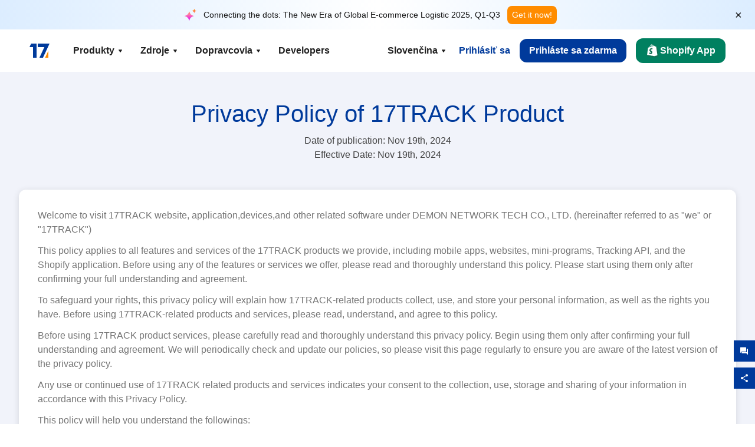

--- FILE ---
content_type: text/html; charset=utf-8
request_url: https://www.17track.net/sk/about/privacy
body_size: 61523
content:
<!DOCTYPE html><html lang="sk"><head><meta charSet="UTF-8"/><meta http-equiv="X-UA-Compatible" content="IE=edge"/><meta name="renderer" content="webkit"/><meta name="viewport" content="width=device-width, initial-scale=1.0"/><meta name="msapplication-tap-highlight" content="no"/><meta name="author" content="admin@17track.net"/><meta name="apple-itunes-app" content="app-id=1004956012"/><meta name="google-play-app" content="app-id=yqtrack.app"/><meta name="msApplication-ID" content="17TRACK.17TRACK"/><meta name="msApplication-PackageFamilyName" content="17TRACK.17TRACK_vs3bzqqr3bhre"/><meta property="qc:admins" content="1027553633526174213366547"/><meta name="format-detection" content="telephone=no, date=no, email=no, address=no"/><link rel="dns-prefetch" href="//www.google-analytics.com"/><link rel="shortcut icon" href="https://res.17track.net/global-v2/favicon.ico"/><link rel="image_src" href="http://res.17track.net/global-v2/imgs/oauth_image/share.png"/><link rel="apple-touch-icon-precomposed" sizes="152x152" href="http://res.17track.net/global-v2/imgs/oauth_image/apple_touch_152x152.png"/><link rel="apple-touch-icon-precomposed" sizes="144x144" href="http://res.17track.net/global-v2/imgs/oauth_image/apple_touch_144x144.png"/><link rel="apple-touch-icon-precomposed" sizes="120x120" href="http://res.17track.net/global-v2/imgs/oauth_image/apple_touch_120x120.png"/><link rel="apple-touch-icon-precomposed" sizes="114x114" href="http://res.17track.net/global-v2/imgs/oauth_image/apple_touch_114x114.png"/><link rel="apple-touch-icon-precomposed" sizes="76x76" href="http://res.17track.net/global-v2/imgs/oauth_image/apple_touch_76x76.png"/><link rel="apple-touch-icon-precomposed" sizes="72x72" href="http://res.17track.net/global-v2/imgs/oauth_image/apple_touch_72x72.png"/><link rel="apple-touch-icon-precomposed" sizes="60x60" href="http://res.17track.net/global-v2/imgs/oauth_image/apple_touch_60x60.png"/><link rel="apple-touch-icon-precomposed" sizes="57x57" href="http://res.17track.net/global-v2/imgs/oauth_image/apple_touch_57x57.png"/><link rel="canonical" href="https://www.17track.net/sk/about/privacy"/><link rel="alternate" hrefLang="x-default" href="https://www.17track.net/en/about/privacy"/><link rel="alternate" hrefLang="en" href="https://www.17track.net/en/about/privacy"/><link rel="alternate" hrefLang="zh-Hans" href="https://www.17track.net/zh-cn/about/privacy"/><link rel="alternate" hrefLang="zh-Hant" href="https://www.17track.net/zh-hk/about/privacy"/><link rel="alternate" hrefLang="ja" href="https://www.17track.net/ja/about/privacy"/><link rel="alternate" hrefLang="ko" href="https://www.17track.net/ko/about/privacy"/><link rel="alternate" hrefLang="fi" href="https://www.17track.net/fi/about/privacy"/><link rel="alternate" hrefLang="pl" href="https://www.17track.net/pl/about/privacy"/><link rel="alternate" hrefLang="tr" href="https://www.17track.net/tr/about/privacy"/><link rel="alternate" hrefLang="cs" href="https://www.17track.net/cs/about/privacy"/><link rel="alternate" hrefLang="it" href="https://www.17track.net/it/about/privacy"/><link rel="alternate" hrefLang="de" href="https://www.17track.net/de/about/privacy"/><link rel="alternate" hrefLang="es" href="https://www.17track.net/es/about/privacy"/><link rel="alternate" hrefLang="fr" href="https://www.17track.net/fr/about/privacy"/><link rel="alternate" hrefLang="ru" href="https://www.17track.net/ru/about/privacy"/><link rel="alternate" hrefLang="pt" href="https://www.17track.net/pt/about/privacy"/><link rel="alternate" hrefLang="nl" href="https://www.17track.net/nl/about/privacy"/><link rel="alternate" hrefLang="uk" href="https://www.17track.net/uk/about/privacy"/><link rel="alternate" hrefLang="hu" href="https://www.17track.net/hu/about/privacy"/><link rel="alternate" hrefLang="sv" href="https://www.17track.net/sv/about/privacy"/><link rel="alternate" hrefLang="kk" href="https://www.17track.net/kk/about/privacy"/><link rel="alternate" hrefLang="el" href="https://www.17track.net/el/about/privacy"/><link rel="alternate" hrefLang="th" href="https://www.17track.net/th/about/privacy"/><link rel="alternate" hrefLang="bg" href="https://www.17track.net/bg/about/privacy"/><link rel="alternate" hrefLang="sk" href="https://www.17track.net/sk/about/privacy"/><link rel="alternate" hrefLang="lt" href="https://www.17track.net/lt/about/privacy"/><link rel="alternate" hrefLang="ro" href="https://www.17track.net/ro/about/privacy"/><link rel="alternate" hrefLang="no" href="https://www.17track.net/no/about/privacy"/><link rel="alternate" hrefLang="sq" href="https://www.17track.net/sq/about/privacy"/><link rel="alternate" hrefLang="sl" href="https://www.17track.net/sl/about/privacy"/><link rel="alternate" hrefLang="sr" href="https://www.17track.net/sr/about/privacy"/><link rel="alternate" hrefLang="az" href="https://www.17track.net/az/about/privacy"/><link rel="alternate" hrefLang="da" href="https://www.17track.net/da/about/privacy"/><link rel="alternate" hrefLang="mk" href="https://www.17track.net/mk/about/privacy"/><link rel="alternate" hrefLang="id" href="https://www.17track.net/id/about/privacy"/><title>Zásady ochrany osobných údajov | Sledovanie Zásielky | 17TRACK</title><meta name="description" content="Vitajte na stránke Zásady ochrany osobných údajov 17TRACK. Naučte sa, ako zhromažďujeme, používame a chránime vaše osobné údaje na našich webových stránkach, aplikáciách a súvisiacich službách. Uprednostňujeme vašu ochranu súkromia a dodržiavame prísne právne normy."/><meta name="keywords" content="17TRACK"/><meta name="robots" content="index, follow, max-image-preview:large, max-snippet:-1, max-video-preview:-1"/><meta name="google-site-verification" content="gAPsLnQUE4cXDoLe6SOWVT_yZPMwabppAt54KfDRvcw"/><meta property="og:title" content="Zásady ochrany osobných údajov | Sledovanie Zásielky | 17TRACK"/><meta property="og:description" content="Vitajte na stránke Zásady ochrany osobných údajov 17TRACK. Naučte sa, ako zhromažďujeme, používame a chránime vaše osobné údaje na našich webových stránkach, aplikáciách a súvisiacich službách. Uprednostňujeme vašu ochranu súkromia a dodržiavame prísne právne normy."/><meta property="og:url" content="https://www.17track.net"/><meta property="og:image" content="https://res.17track.net/global-v2/imgs/oauth_image/share.png"/><meta itemProp="name" content="Zásady ochrany osobných údajov | Sledovanie Zásielky | 17TRACK"/><meta itemProp="description" content="Vitajte na stránke Zásady ochrany osobných údajov 17TRACK. Naučte sa, ako zhromažďujeme, používame a chránime vaše osobné údaje na našich webových stránkach, aplikáciách a súvisiacich službách. Uprednostňujeme vašu ochranu súkromia a dodržiavame prísne právne normy."/><meta itemProp="url" content="https://www.17track.net"/><meta itemProp="image" content="https://res.17track.net/global-v2/imgs/oauth_image/share.png"/><meta name="twitter:card" content="summary_large_image"/><meta name="twitter:site" content="@17TRACK"/><meta name="twitter:title" content="Zásady ochrany osobných údajov | Sledovanie Zásielky | 17TRACK"/><meta name="twitter:description" content="Vitajte na stránke Zásady ochrany osobných údajov 17TRACK. Naučte sa, ako zhromažďujeme, používame a chránime vaše osobné údaje na našich webových stránkach, aplikáciách a súvisiacich službách. Uprednostňujeme vašu ochranu súkromia a dodržiavame prísne právne normy."/><meta name="next-head-count" content="76"/><script data-nscript="beforeInteractive">
              window.YQ = window.YQ || {}
              window.YQ.configs = {
                adId: '61953607',
                lang: '',
                env: 'production',
                supportLang: 'en,zh-cn,zh-hk,ja,ko,fi,pl,tr,cs,it,de,es,fr,ru,pt,nl,uk,hu,sv,kk,el,th,bg,sk,lt,ro,no,sq,sl,sr,az,da,mk,id',
                filePath: ''
              }
            </script><link rel="preload" href="/_next/static/css/6ad23ce661592f32.css" as="style"/><link rel="stylesheet" href="/_next/static/css/6ad23ce661592f32.css" data-n-g=""/><link rel="preload" href="/_next/static/css/79550f55d15f8e5b.css" as="style"/><link rel="stylesheet" href="/_next/static/css/79550f55d15f8e5b.css" data-n-p=""/><link rel="preload" href="/_next/static/css/0646ab8f7f424207.css" as="style"/><link rel="stylesheet" href="/_next/static/css/0646ab8f7f424207.css" data-n-p=""/><noscript data-n-css=""></noscript><script defer="" nomodule="" src="/_next/static/chunks/polyfills-c67a75d1b6f99dc8.js"></script><script src="/upgrade_browser_2024-06-27.js" defer="" data-nscript="beforeInteractive"></script><script src="//www.17track.net/home/getcountry?r=js" defer="" data-nscript="beforeInteractive"></script><script src="https://res.17track.net/asset/carrier/info/carrier.all.js" defer="" data-nscript="beforeInteractive"></script><script src="https://res.17track.net/global-v2/vendor-yq/re-mobile-site/re-mobile-site.min.js" defer="" data-nscript="beforeInteractive"></script><script src="/cmp-init-2025-11-21.js" defer="" data-nscript="beforeInteractive"></script><script src="/assets/iconfont/iconfont.js" defer="" data-nscript="beforeInteractive"></script><script src="/_next/static/chunks/webpack-bb078f41e7513c82.js" defer=""></script><script src="/_next/static/chunks/framework-49d6f379cf8ab083.js" defer=""></script><script src="/_next/static/chunks/main-0ceb0b3e26e26338.js" defer=""></script><script src="/_next/static/chunks/pages/_app-af7caeeea7f4e0b3.js" defer=""></script><script src="/_next/static/chunks/9178-5b11093f29fa4f32.js" defer=""></script><script src="/_next/static/chunks/9866-8136729e9bb4f6c5.js" defer=""></script><script src="/_next/static/chunks/8419-27149f296cce47e5.js" defer=""></script><script src="/_next/static/chunks/pages/about/privacy-5d00437f2ff762a1.js" defer=""></script><script src="/_next/static/YJMIIWutKgeFOuF1oJTtm/_buildManifest.js" defer=""></script><script src="/_next/static/YJMIIWutKgeFOuF1oJTtm/_ssgManifest.js" defer=""></script></head><body><div id="__next"><script id="BreadcrumbList" type="application/ld+json">{"@context":"https://schema.org/","@type":"BreadcrumbList","itemListElement":[{"@type":"ListItem","position":1,"name":"Homepage","item":"https://www.17track.net/sk"},{"@type":"ListItem","position":2,"name":"About","item":"https://www.17track.net/sk/about"},{"@type":"ListItem","position":3,"name":"Privacy","item":"https://www.17track.net/sk/about/privacy"}]}</script><div class="Toastify"></div><a href="#content" class="visually-hidden" style="position:absolute;height:1px;width:1px;overflow:hidden;clip:rect(1px, 1px, 1px, 1px);color:var(--primary-color)">Skip to main content</a><div class="BannerReport_bannerReport__mJFK9" id="banner-report" aria-label="top banner"><div class="BannerReport_content__Qv_3o"><img alt="icon" loading="lazy" width="20" height="20" decoding="async" data-nimg="1" style="color:transparent" src="/assets/images/nav/bannerIcon.svg"/><span class="BannerReport_textContainer__BpUln"><span class="BannerReport_textContent__IcAu4 "><span class="BannerReport_textItem__cUYLq">Connecting the dots: The New Era of Global E-commerce Logistic 2025, Q1-Q3</span></span></span><a href="https://www.17track.com/en/reports/the-data-behind-global-e-commerce-logistics-shifts?source=net_banner" target="_blank">Get it now!</a></div><button class="BannerReport_closeBtn__yt4Zf" aria-label="Close banner report" id="close-banner-report-button">×</button></div><script>
          try {
            var expiryDate = new Date('2026-02-05T23:59:59').getTime();
            var isExpired = Date.now() > expiryDate;
            var isClosed = localStorage.getItem('yqtrack_banner_report_dismissed');
            var topBanner = document.getElementById('banner-report');
            if ((isClosed === 'true' || isExpired) && topBanner) {
              topBanner.style.display = 'none';
              document.body.style.setProperty('--banner-height', '0px');
            }
          } catch (error) {
            console.error(error);
          }
    </script><nav class="navbar_new_navbar__C24ms" style="top:var(--banner-height)"><div class="navbar_new_navbar-container__rmYGj container"><div class="w-100 justify-content-between m-0 row"><div class="nav_left_navbar-left__okujE col-md-auto col-auto"><div class="navbar_new_nav-item__EHroD"><div><a class="flex items-center cursor-pointer relative" title="17TRACK" href="/sk"><img alt="17TRACK" loading="lazy" width="148" height="32" decoding="async" data-nimg="1" class="hidden-lg" style="color:transparent" src="https://res.17track.net/global-v2/imgs/logo/svg/full_owt_296x48.svg"/><img alt="17TRACK" loading="lazy" width="34" height="24" decoding="async" data-nimg="1" class="hide visible-lg" style="color:transparent" src="https://res.17track.net/global-v2/imgs/logo/svg/square_bot_128x90.svg"/></a></div></div></div><div class="hidden-md  navbar_new_navbar-center__UUjey col"><div class="navbar_new_nav-item__EHroD" data-dropdown-toggle=""><div class="dropdown_menu_nav-item__VCJ6B"><div class="dropdown_menu_item-toggle-label__G5DSt"><div><div class="d-flex justify-content-between align-items-center"><p class="m-0">Produkty</p><svg class="yq-icon arrow_button_arrowDown__7WCoM" style="width:20px;height:20px" aria-hidden="true"><use xlink:href="#icon-Caret_Down"></use></svg></div></div></div><div class="dropdown_menu_dropdown-menu-custom__g2p44"><div class="dropdown_menu_dropdown-menu-custom-content__750k5 row"><div class="m-0 p-0 dropdown_menu_flex-left-container__wDdBO col"><div class="dropdown_menu_dropdown-item__uEWao"><div class="dropdown_menu_submenu__Rabfn"><a class="head cursor-pointer d-inline-block arrow_button_arrowRightBox__yQ91S" href="https://www.17track.com/en?utm_source=www.17track.net&amp;utm_medium=header-nav&amp;utm_campaign=Shopify-App"><div><p class="arrow_button_arrowRight__Z1bfA arrow_button_font-head__6Yc62">Shopify App<svg class="yq-icon arrow_button_arrow__CyR2Y" style="width:24px;height:24px" aria-hidden="true"><use xlink:href="#icon-Left_Arrow"></use></svg></p><p class="arrow_button_font-desc__TVp8e">Znížte dopyty na balíky, Zvýšte nákupy</p></div></a></div></div><div class="dropdown_menu_dropdown-item__uEWao"><div class="dropdown_menu_submenu__Rabfn"><a class="head cursor-pointer d-inline-block arrow_button_arrowRightBox__yQ91S" target="_blank" href="/sk/api"><div><p class="arrow_button_arrowRight__Z1bfA arrow_button_font-head__6Yc62">Tracking API<svg class="yq-icon arrow_button_arrow__CyR2Y" style="width:24px;height:24px" aria-hidden="true"><use xlink:href="#icon-Left_Arrow"></use></svg></p><p class="arrow_button_font-desc__TVp8e">Bezproblémová integrácia a stabilné sledovacie údaje od 3100+ dopravcov</p></div></a></div></div><div class="dropdown_menu_dropdown-item__uEWao"><div class="dropdown_menu_submenu__Rabfn"><a class="head cursor-pointer d-inline-block arrow_button_arrowRightBox__yQ91S" href="/sk/app"><div><p class="arrow_button_arrowRight__Z1bfA arrow_button_font-head__6Yc62">17TRACK Mobilná App<svg class="yq-icon arrow_button_arrow__CyR2Y" style="width:24px;height:24px" aria-hidden="true"><use xlink:href="#icon-Left_Arrow"></use></svg></p><p class="arrow_button_font-desc__TVp8e">Sledujte balíky vo vrecku kedykoľvek a kdekoľvek</p></div></a></div></div></div><div class="m-0 p-0 dropdown_menu_flex-right-img-container__Zw8f3 col"><div class="dropdown_menu_imgBox__8U4n_ dropdown_menu_img-item-open__6uCjl"><div class="dropdown_menu_item-img-box__vm749"><img decoding="async" alt="17TRACK shopify landing page" loading="lazy" width="800" height="300" data-nimg="1" class="lazy-image-fill" style="color:transparent" src="/assets/images/nav/shopify_0903.webp"/><p class="dropdown_menu_font-desc__hYe59">Aplikácia na sledovanie objednávok pre predajcov Shopify. Zlepšite zážitky zákazníkov, znížte požiadavky na podporu a zvýšte opakované nákupy.</p><a class="dropdown_menu_font-head__EE4fX dropdown_menu_arrowRight__HTLO_" href="https://www.17track.com/en?utm_source=www.17track.net&amp;utm_medium=header-nav&amp;utm_campaign=Shopify-App">Zobraziť viac<svg class="yq-icon dropdown_menu_arrow__X_fTm" style="width:24px;height:24px" aria-hidden="true"><use xlink:href="#icon-Left_Arrow"></use></svg></a></div></div><div class="dropdown_menu_imgBox__8U4n_"><div class="dropdown_menu_item-img-box__vm749"><img decoding="async" alt="17TRACK shopify landing page" loading="lazy" width="800" height="300" data-nimg="1" class="lazy-image-fill" style="color:transparent" src="/assets/images/nav/api_1229.webp"/><p class="dropdown_menu_font-desc__hYe59">Prístup k bezproblémovým, stabilným sledovacím údajom od 3100+ dopravcov (napr. USPS, UPS, FedEx) prostredníctvom nášho API. Zjednodušte operácie, sledujte zásielky vo veľkom, vytvárajte vlastné riešenia a šetrite náklady na integráciu s technickou podporou.</p><a class="dropdown_menu_font-head__EE4fX dropdown_menu_arrowRight__HTLO_" target="_blank" href="/sk/api">Zobraziť viac<svg class="yq-icon dropdown_menu_arrow__X_fTm" style="width:24px;height:24px" aria-hidden="true"><use xlink:href="#icon-Left_Arrow"></use></svg></a></div></div><div class="dropdown_menu_imgBox__8U4n_"><div class="dropdown_menu_item-img-box__vm749"><img decoding="async" alt="17TRACK shopify landing page" loading="lazy" width="800" height="300" data-nimg="1" class="lazy-image-fill" style="color:transparent" src="/assets/images/nav/app_0903.webp"/><p class="dropdown_menu_font-desc__hYe59">Zostaňte v obraze s reálnym sledovaním pre viac ako 3100+ dopravcov v 33 + jazykoch. Dostávajte včasné upozornenia a užívajte si bezproblémové používateľské prostredie s presnosťou sledovania 12 miliárd +.</p><a class="dropdown_menu_font-head__EE4fX dropdown_menu_arrowRight__HTLO_" href="/sk/app">Zobraziť viac<svg class="yq-icon dropdown_menu_arrow__X_fTm" style="width:24px;height:24px" aria-hidden="true"><use xlink:href="#icon-Left_Arrow"></use></svg></a></div></div></div></div></div></div></div><div class="navbar_new_nav-item__EHroD" data-dropdown-toggle=""><div class="dropdown_menu_nav-item__VCJ6B"><div class="dropdown_menu_item-toggle-label__G5DSt"><div><div class="d-flex justify-content-between align-items-center"><p class="m-0">Zdroje</p><svg class="yq-icon arrow_button_arrowDown__7WCoM" style="width:20px;height:20px" aria-hidden="true"><use xlink:href="#icon-Caret_Down"></use></svg></div></div></div><div class="dropdown_menu_dropdown-menu-custom__g2p44"><div class="dropdown_menu_dropdown-menu-custom-content__750k5 row"><div class="m-0 p-0 dropdown_menu_flex-left-container__wDdBO col"><div class="dropdown_menu_dropdown-item__uEWao"><div class="dropdown_menu_submenu__Rabfn"><a class="head cursor-pointer d-inline-block arrow_button_arrowRightBox__yQ91S" href="/sk/widget"><div><p class="arrow_button_arrowRight__Z1bfA arrow_button_font-head__6Yc62">Widget sledovania<svg class="yq-icon arrow_button_arrow__CyR2Y" style="width:24px;height:24px" aria-hidden="true"><use xlink:href="#icon-Left_Arrow"></use></svg></p><p class="arrow_button_font-desc__TVp8e">Sledujte balíky na svojej webovej stránke</p></div></a></div></div><div class="dropdown_menu_dropdown-item__uEWao"><div class="dropdown_menu_submenu__Rabfn"><a class="head cursor-pointer d-inline-block arrow_button_arrowRightBox__yQ91S" href="/en/links"><div><p class="arrow_button_arrowRight__Z1bfA arrow_button_font-head__6Yc62">Partneri<svg class="yq-icon arrow_button_arrow__CyR2Y" style="width:24px;height:24px" aria-hidden="true"><use xlink:href="#icon-Left_Arrow"></use></svg></p><p class="arrow_button_font-desc__TVp8e">Spolupracujte s poprednými platformami a značkami</p></div></a></div></div><div class="dropdown_menu_dropdown-item__uEWao"><div class="dropdown_menu_submenu__Rabfn"><a class="head cursor-pointer d-inline-block arrow_button_arrowRightBox__yQ91S" target="_blank" href="https://api.17track.net/en/doc"><div><p class="arrow_button_arrowRight__Z1bfA arrow_button_font-head__6Yc62">Dokumentácia API<svg class="yq-icon arrow_button_arrow__CyR2Y" style="width:24px;height:24px" aria-hidden="true"><use xlink:href="#icon-Left_Arrow"></use></svg></p><p class="arrow_button_font-desc__TVp8e">Komplexné návody na bezproblémovú integráciu</p></div></a></div></div><div class="dropdown_menu_dropdown-item__uEWao"><div class="dropdown_menu_submenu__Rabfn"><a class="head cursor-pointer d-inline-block arrow_button_arrowRightBox__yQ91S" target="_blank" href="https://help.17track.net/hc/sk"><div><p class="arrow_button_arrowRight__Z1bfA arrow_button_font-head__6Yc62">Centrum pomoci<svg class="yq-icon arrow_button_arrow__CyR2Y" style="width:24px;height:24px" aria-hidden="true"><use xlink:href="#icon-Left_Arrow"></use></svg></p><p class="arrow_button_font-desc__TVp8e">Sprievodca používaním našich produktov</p></div></a></div></div></div><div class="m-0 p-0 dropdown_menu_flex-right-img-container__Zw8f3 col"><div class="dropdown_menu_imgBox__8U4n_ dropdown_menu_img-item-open__6uCjl"><div class="dropdown_menu_item-img-box__vm749"><img decoding="async" alt="17TRACK shopify landing page" loading="lazy" width="800" height="300" data-nimg="1" class="lazy-image-fill" style="color:transparent" src="/assets/images/nav/tracking_widget_0903.webp"/><p class="dropdown_menu_font-desc__hYe59">Jednoducho pridajte náš výkonný, bezplatný widget na svoju webovú stránku. Umožnite používateľom zadávať sledovacie čísla a sledovať balíky priamo na vašej stránke.</p><a class="dropdown_menu_font-head__EE4fX dropdown_menu_arrowRight__HTLO_" href="/sk/widget">Zobraziť viac<svg class="yq-icon dropdown_menu_arrow__X_fTm" style="width:24px;height:24px" aria-hidden="true"><use xlink:href="#icon-Left_Arrow"></use></svg></a></div></div><div class="dropdown_menu_imgBox__8U4n_"><div class="dropdown_menu_item-img-box__vm749"><img decoding="async" alt="17TRACK shopify landing page" loading="lazy" width="800" height="300" data-nimg="1" class="lazy-image-fill" style="color:transparent" src="/assets/images/nav/partners_0903.webp"/><p class="dropdown_menu_font-desc__hYe59">Získajte priamy prístup k sledovacím informáciám objednávok z hlavných platforiem, ako sú Amazon a Shopify. Jednoducho sledujte podrobnosti balíkov a vylepšite svoje nákupné skúsenosti.</p><a class="dropdown_menu_font-head__EE4fX dropdown_menu_arrowRight__HTLO_" href="/sk/en/links">Zobraziť viac<svg class="yq-icon dropdown_menu_arrow__X_fTm" style="width:24px;height:24px" aria-hidden="true"><use xlink:href="#icon-Left_Arrow"></use></svg></a></div></div><div class="dropdown_menu_imgBox__8U4n_"><div class="dropdown_menu_item-img-box__vm749"><img decoding="async" alt="17TRACK shopify landing page" loading="lazy" width="800" height="300" data-nimg="1" class="lazy-image-fill" style="color:transparent" src="/assets/images/nav/api_doc_0903.webp"/><p class="dropdown_menu_font-desc__hYe59">Získajte prístup k podrobnej dokumentácii na integráciu nášho API. Nájdite podrobné návody na zjednodušenie procesu. Využite jasné pokyny a špecializovanú technickú podporu.</p><a class="dropdown_menu_font-head__EE4fX dropdown_menu_arrowRight__HTLO_" target="_blank" href="https://api.17track.net/en/doc">Zobraziť viac<svg class="yq-icon dropdown_menu_arrow__X_fTm" style="width:24px;height:24px" aria-hidden="true"><use xlink:href="#icon-Left_Arrow"></use></svg></a></div></div><div class="dropdown_menu_imgBox__8U4n_"><div class="dropdown_menu_item-img-box__vm749"><img decoding="async" alt="17TRACK shopify landing page" loading="lazy" width="800" height="300" data-nimg="1" class="lazy-image-fill" style="color:transparent" src="/assets/images/nav/help_center_0903.webp"/><p class="dropdown_menu_font-desc__hYe59">Naše Centrum pomoci vám pomôže rýchlo nájsť riešenia bežných otázok. Preskúmajte naše komplexné FAQ a užitočné príručky. Efektívne získajte potrebné odpovede.</p><a class="dropdown_menu_font-head__EE4fX dropdown_menu_arrowRight__HTLO_" target="_blank" href="https://help.17track.net/hc/sk">Zobraziť viac<svg class="yq-icon dropdown_menu_arrow__X_fTm" style="width:24px;height:24px" aria-hidden="true"><use xlink:href="#icon-Left_Arrow"></use></svg></a></div></div></div></div></div></div></div><div class="navbar_new_nav-item__EHroD" data-dropdown-toggle=""><div class="dropdown_menu_nav-item__VCJ6B"><div class="dropdown_menu_item-toggle-label__G5DSt"><div><div class="d-flex justify-content-between align-items-center"><p class="m-0">Dopravcovia</p><svg class="yq-icon arrow_button_arrowDown__7WCoM" style="width:20px;height:20px" aria-hidden="true"><use xlink:href="#icon-Caret_Down"></use></svg></div></div></div><div class="dropdown_menu_dropdown-menu-custom__g2p44"><div class="dropdown_menu_dropdown-menu-custom-content__750k5 row"><div class="m-0 p-0 dropdown_menu_flex-left-container__wDdBO col"><div class="dropdown_menu_dropdown-item__uEWao"><div class="dropdown_menu_submenu__Rabfn"><a class="head cursor-pointer d-inline-block arrow_button_arrowRightBox__yQ91S" href="/sk/carriers"><div><p class="arrow_button_arrowRight__Z1bfA arrow_button_font-head__6Yc62">Dopravcovia<svg class="yq-icon arrow_button_arrow__CyR2Y" style="width:24px;height:24px" aria-hidden="true"><use xlink:href="#icon-Left_Arrow"></use></svg></p><p class="arrow_button_font-desc__TVp8e">Podporuje 3100+ dopravcov a 190+ leteckých spoločností na celom svete</p></div></a></div></div><div class="dropdown_menu_dropdown-item__uEWao"><div class="dropdown_menu_submenu__Rabfn"><a class="head cursor-pointer d-inline-block arrow_button_arrowRightBox__yQ91S" href="/sk/carriersettlein"><div><p class="arrow_button_arrowRight__Z1bfA arrow_button_font-head__6Yc62">Integrácia operátorov<svg class="yq-icon arrow_button_arrow__CyR2Y" style="width:24px;height:24px" aria-hidden="true"><use xlink:href="#icon-Left_Arrow"></use></svg></p><p class="arrow_button_font-desc__TVp8e">Pridajte sa k 17TRACK ako dopravca zadarmo</p></div></a></div></div></div><div class="m-0 p-0 dropdown_menu_flex-right-img-container__Zw8f3 col"><div class="dropdown_menu_imgBox__8U4n_ dropdown_menu_img-item-open__6uCjl"><div class="dropdown_menu_item-img-box__vm749"><img decoding="async" alt="17TRACK shopify landing page" loading="lazy" width="800" height="300" data-nimg="1" class="lazy-image-fill" style="color:transparent" src="/assets/images/nav/carriers_1229.webp"/><p class="dropdown_menu_font-desc__hYe59">Sledujte svoje balíky s viac ako 3100+ dopravcami, vrátane USPS, UPS, DHL a FedEx. Ľahko sledujte všetky svoje zásielky na jednej platforme, pokrývajúcej 220 krajín.</p><a class="dropdown_menu_font-head__EE4fX dropdown_menu_arrowRight__HTLO_" href="/sk/carriers">Zobraziť viac<svg class="yq-icon dropdown_menu_arrow__X_fTm" style="width:24px;height:24px" aria-hidden="true"><use xlink:href="#icon-Left_Arrow"></use></svg></a></div></div><div class="dropdown_menu_imgBox__8U4n_"><div class="dropdown_menu_item-img-box__vm749"><img decoding="async" alt="17TRACK shopify landing page" loading="lazy" width="800" height="300" data-nimg="1" class="lazy-image-fill" style="color:transparent" src="/assets/images/nav/carriers_integration_0903.webp"/><p class="dropdown_menu_font-desc__hYe59">Spolupracujte s 17TRACK, dôveryhodnou viac ako 3100+ dopravcami po celom svete. Zvýšte viditeľnosť svojich služieb, zlepšite efektivitu a poskytujte lepšie sledovacie skúsenosti.</p><a class="dropdown_menu_font-head__EE4fX dropdown_menu_arrowRight__HTLO_" href="/sk/carriersettlein">Zobraziť viac<svg class="yq-icon dropdown_menu_arrow__X_fTm" style="width:24px;height:24px" aria-hidden="true"><use xlink:href="#icon-Left_Arrow"></use></svg></a></div></div></div></div></div></div></div><div class="navbar_new_nav-item__EHroD"><div class="w-100"><a class="navbar_new_btn-link__p_dVi" href="/sk/api" target="_blank">Developers</a></div></div></div><div class="nav_right_navbar-right___vkVo col-md-auto col-auto"><div class="nav_right_dropdown-md-hidden__DpW7r"><div><div class="relative nav_right_xsStatic__AWWxh" data-dropdown-toggle="true"><button class="d-flex align-items-center gap-1 nav_right_btn-language__1QbyA"><span class="line-clamp-1">Slovenčina</span><svg class="yq-icon " style="width:20px;height:20px" aria-hidden="true"><use xlink:href="#icon-Caret_Down"></use></svg></button><div class="custom-scroll dropdown_lang_custom-dropdown-menu__HLMor"><div><div class="dropdown_lang_list-group-menu__1rhUV"><a target="_blank" href="https://help.17track.net/hc/sk/articles/235533167" title="Pomôžte nám s prekladom">Pomôžte nám s prekladom</a></div><div class="dropdown_lang_divider__m9T6e"></div><div class="dropdown_lang_list-group-menu__1rhUV"><a title="English" href="/en/about/privacy"><div>English</div></a></div><div class="dropdown_lang_list-group-menu__1rhUV"><a title="简体中文" href="/zh-cn/about/privacy"><div>简体中文</div></a></div><div class="dropdown_lang_list-group-menu__1rhUV"><a title="繁體中文" href="/zh-hk/about/privacy"><div>繁體中文</div></a></div><div class="dropdown_lang_list-group-menu__1rhUV"><a title="Русский" href="/ru/about/privacy"><div>Русский</div></a></div><div class="dropdown_lang_list-group-menu__1rhUV"><a title="Español" href="/es/about/privacy"><div>Español</div></a></div><div class="dropdown_lang_list-group-menu__1rhUV"><a title="Português" href="/pt/about/privacy"><div>Português</div></a></div><div class="dropdown_lang_list-group-menu__1rhUV"><a title="Français" href="/fr/about/privacy"><div>Français</div></a></div><div class="dropdown_lang_list-group-menu__1rhUV"><a title="Italiano" href="/it/about/privacy"><div>Italiano</div></a></div><div class="dropdown_lang_list-group-menu__1rhUV"><a title="Deutsch" href="/de/about/privacy"><div>Deutsch</div></a></div><div class="dropdown_lang_list-group-menu__1rhUV"><a title="Türkçe" href="/tr/about/privacy"><div>Türkçe</div></a></div><div class="dropdown_lang_list-group-menu__1rhUV"><a title="Čeština" href="/cs/about/privacy"><div>Čeština</div></a></div><div class="dropdown_lang_list-group-menu__1rhUV"><a title="日本語" href="/ja/about/privacy"><div>日本語</div></a></div><div class="dropdown_lang_list-group-menu__1rhUV"><a title="한국어" href="/ko/about/privacy"><div>한국어</div></a></div><div class="dropdown_lang_list-group-menu__1rhUV"><a title="Nederlands" href="/nl/about/privacy"><div>Nederlands</div></a></div><div class="dropdown_lang_list-group-menu__1rhUV"><a title="Suomi" href="/fi/about/privacy"><div>Suomi</div></a></div><div class="dropdown_lang_list-group-menu__1rhUV"><a title="Polski" href="/pl/about/privacy"><div>Polski</div></a></div><div class="dropdown_lang_list-group-menu__1rhUV"><a title="Українська" href="/uk/about/privacy"><div>Українська</div></a></div><div class="dropdown_lang_list-group-menu__1rhUV"><a title="Magyar" href="/hu/about/privacy"><div>Magyar</div></a></div><div class="dropdown_lang_list-group-menu__1rhUV"><a title="Svenska" href="/sv/about/privacy"><div>Svenska</div></a></div><div class="dropdown_lang_list-group-menu__1rhUV"><a title="Қазақша" href="/kk/about/privacy"><div>Қазақша</div></a></div><div class="dropdown_lang_list-group-menu__1rhUV"><a title="Ελληνικά" href="/el/about/privacy"><div>Ελληνικά</div></a></div><div class="dropdown_lang_list-group-menu__1rhUV"><a title="ภาษาไทย" href="/th/about/privacy"><div>ภาษาไทย</div></a></div><div class="dropdown_lang_list-group-menu__1rhUV"><a title="Български" href="/bg/about/privacy"><div>Български</div></a></div><div class="dropdown_lang_list-group-menu__1rhUV"><a title="Slovenčina" href="/sk/about/privacy"><div>Slovenčina</div></a></div><div class="dropdown_lang_list-group-menu__1rhUV"><a title="Lietuvių" href="/lt/about/privacy"><div>Lietuvių</div></a></div><div class="dropdown_lang_list-group-menu__1rhUV"><a title="Română" href="/ro/about/privacy"><div>Română</div></a></div><div class="dropdown_lang_list-group-menu__1rhUV"><a title="Norsk" href="/no/about/privacy"><div>Norsk</div></a></div><div class="dropdown_lang_list-group-menu__1rhUV"><a title="Shqip" href="/sq/about/privacy"><div>Shqip</div></a></div><div class="dropdown_lang_list-group-menu__1rhUV"><a title="Slovenščina" href="/sl/about/privacy"><div>Slovenščina</div></a></div><div class="dropdown_lang_list-group-menu__1rhUV"><a title="Српски" href="/sr/about/privacy"><div>Српски</div></a></div><div class="dropdown_lang_list-group-menu__1rhUV"><a title="Azərbaycan" href="/az/about/privacy"><div>Azərbaycan</div></a></div><div class="dropdown_lang_list-group-menu__1rhUV"><a title="Dansk" href="/da/about/privacy"><div>Dansk</div></a></div><div class="dropdown_lang_list-group-menu__1rhUV"><a title="Македонски" href="/mk/about/privacy"><div>Македонски</div></a></div></div></div></div></div></div><div class="hidden-xs nav_right_dropdown-mobile-flex-show__Z3ZIV nav_right_m-size-3__WDBEX"><div><div class="d-flex nav_right_loginBtnBox__Mlrhw"><a role="button" tabindex="0" href="" class="flex-1 nav_right_btn__ZlQyc nav_right_md-flex-show__QES_W nav_right_btn-login__86TBQ btn btn-outline-primary">Prihlásiť sa</a><div class="relative nav_right_register-box__2UhAH" data-dropdown-toggle="true"><div class="hidden nav_right_md-flex-show__QES_W"><button type="button" class="nav_right_btn__ZlQyc nav_right_btn-register__V8_ge btn btn-primary">Prihláste sa zdarma</button><div class="custom-scroll dropdown_common_custom-dropdown-menu__PFzmc"><div class="dropdown_common_list-group-menu__Pf3Ee"><a class="justify-content-between" href="/sk/api" target="_blank"><span>Vývojár<!-- --> Zaregistrovať sa</span><svg class="yq-icon " style="width:24px;height:24px" aria-hidden="true"><use xlink:href="#icon-Left_Arrow"></use></svg></a></div><div class="dropdown_common_list-group-menu__Pf3Ee"><a class="justify-content-between" href=""><span>Zákazník<!-- --> Zaregistrovať sa</span><svg class="yq-icon " style="width:24px;height:24px" aria-hidden="true"><use xlink:href="#icon-Left_Arrow"></use></svg></a></div></div></div><div class="hidden nav_right_dropdown-xs-flex-show__IR659"><div><button type="button" class="nav_right_btn__ZlQyc nav_right_btn-register__V8_ge btn btn-primary">Prihláste sa zdarma</button></div><div class="dropdown_drawer_drawer__Ceji9 dropdown_drawer_bottom__eYJ5g" style="height:208px;width:100%;transform:translateY(208px)"></div></div></div></div></div></div><div class="hidden-xs nav_right_dropdown-mobile-flex-show__Z3ZIV nav_right_installShopifyBox__qGAhd"><div><a class="cursor-pointer relative button nav_right_md-flex-show__QES_W nav_right_btn__ZlQyc nav_right_installShopify__43lCN" href="https://apps.shopify.com/17track?utm_source=www.17track.net&amp;utm_medium=home_page&amp;utm_campaign=Shopify-App"><span><svg class="yq-icon " style="color:#FFFFFF;width:24px;height:24px" aria-hidden="true"><use xlink:href="#icon-Fullcolor"></use></svg></span><span>Shopify App</span><canvas aria-hidden="true" class="ink" height="0" width="0" style="border-radius:inherit;height:100%;left:0;position:absolute;top:0;width:100%"></canvas></a></div></div><div class="visible-md nav_right_hamburger_box___KNNP"><button type="button" class="hamburger_hamburger__WUHyU" data-dropdown-toggle="true"><div class="hamburger_nav-icon__VMFeG"><span></span><span></span><span></span></div></button></div></div></div><div class="w-100 d-none row"><div class="navbar_new_navbar-center__UUjey col-md-auto col-auto"><div class="navbar_new_nav-item__EHroD" data-dropdown-toggle=""><div class="dropdown_menu_nav-item__VCJ6B"><div class="dropdown_menu_item-toggle-label__G5DSt"><div><div class="d-flex justify-content-between align-items-center"><p class="m-0">Produkty</p><svg class="yq-icon arrow_button_arrowDown__7WCoM" style="width:20px;height:20px" aria-hidden="true"><use xlink:href="#icon-Caret_Down"></use></svg></div></div></div><div class="dropdown_menu_dropdown-menu-custom__g2p44"><div class="dropdown_menu_dropdown-menu-custom-content__750k5 row"><div class="m-0 p-0 dropdown_menu_flex-left-container__wDdBO col"><div class="dropdown_menu_dropdown-item__uEWao"><div class="dropdown_menu_submenu__Rabfn"><a class="head cursor-pointer d-inline-block arrow_button_arrowRightBox__yQ91S" href="https://www.17track.com/en?utm_source=www.17track.net&amp;utm_medium=header-nav&amp;utm_campaign=Shopify-App"><div><p class="arrow_button_arrowRight__Z1bfA arrow_button_font-head__6Yc62">Shopify App<svg class="yq-icon arrow_button_arrow__CyR2Y" style="width:24px;height:24px" aria-hidden="true"><use xlink:href="#icon-Left_Arrow"></use></svg></p><p class="arrow_button_font-desc__TVp8e">Znížte dopyty na balíky, Zvýšte nákupy</p></div></a></div></div><div class="dropdown_menu_dropdown-item__uEWao"><div class="dropdown_menu_submenu__Rabfn"><a class="head cursor-pointer d-inline-block arrow_button_arrowRightBox__yQ91S" target="_blank" href="/sk/api"><div><p class="arrow_button_arrowRight__Z1bfA arrow_button_font-head__6Yc62">Tracking API<svg class="yq-icon arrow_button_arrow__CyR2Y" style="width:24px;height:24px" aria-hidden="true"><use xlink:href="#icon-Left_Arrow"></use></svg></p><p class="arrow_button_font-desc__TVp8e">Bezproblémová integrácia a stabilné sledovacie údaje od 3100+ dopravcov</p></div></a></div></div><div class="dropdown_menu_dropdown-item__uEWao"><div class="dropdown_menu_submenu__Rabfn"><a class="head cursor-pointer d-inline-block arrow_button_arrowRightBox__yQ91S" href="/sk/app"><div><p class="arrow_button_arrowRight__Z1bfA arrow_button_font-head__6Yc62">17TRACK Mobilná App<svg class="yq-icon arrow_button_arrow__CyR2Y" style="width:24px;height:24px" aria-hidden="true"><use xlink:href="#icon-Left_Arrow"></use></svg></p><p class="arrow_button_font-desc__TVp8e">Sledujte balíky vo vrecku kedykoľvek a kdekoľvek</p></div></a></div></div></div><div class="m-0 p-0 dropdown_menu_flex-right-img-container__Zw8f3 col"><div class="dropdown_menu_imgBox__8U4n_ dropdown_menu_img-item-open__6uCjl"><div class="dropdown_menu_item-img-box__vm749"><img decoding="async" alt="17TRACK shopify landing page" loading="lazy" width="800" height="300" data-nimg="1" class="lazy-image-fill" style="color:transparent" src="/assets/images/nav/shopify_0903.webp"/><p class="dropdown_menu_font-desc__hYe59">Aplikácia na sledovanie objednávok pre predajcov Shopify. Zlepšite zážitky zákazníkov, znížte požiadavky na podporu a zvýšte opakované nákupy.</p><a class="dropdown_menu_font-head__EE4fX dropdown_menu_arrowRight__HTLO_" href="https://www.17track.com/en?utm_source=www.17track.net&amp;utm_medium=header-nav&amp;utm_campaign=Shopify-App">Zobraziť viac<svg class="yq-icon dropdown_menu_arrow__X_fTm" style="width:24px;height:24px" aria-hidden="true"><use xlink:href="#icon-Left_Arrow"></use></svg></a></div></div><div class="dropdown_menu_imgBox__8U4n_"><div class="dropdown_menu_item-img-box__vm749"><img decoding="async" alt="17TRACK shopify landing page" loading="lazy" width="800" height="300" data-nimg="1" class="lazy-image-fill" style="color:transparent" src="/assets/images/nav/api_1229.webp"/><p class="dropdown_menu_font-desc__hYe59">Prístup k bezproblémovým, stabilným sledovacím údajom od 3100+ dopravcov (napr. USPS, UPS, FedEx) prostredníctvom nášho API. Zjednodušte operácie, sledujte zásielky vo veľkom, vytvárajte vlastné riešenia a šetrite náklady na integráciu s technickou podporou.</p><a class="dropdown_menu_font-head__EE4fX dropdown_menu_arrowRight__HTLO_" target="_blank" href="/sk/api">Zobraziť viac<svg class="yq-icon dropdown_menu_arrow__X_fTm" style="width:24px;height:24px" aria-hidden="true"><use xlink:href="#icon-Left_Arrow"></use></svg></a></div></div><div class="dropdown_menu_imgBox__8U4n_"><div class="dropdown_menu_item-img-box__vm749"><img decoding="async" alt="17TRACK shopify landing page" loading="lazy" width="800" height="300" data-nimg="1" class="lazy-image-fill" style="color:transparent" src="/assets/images/nav/app_0903.webp"/><p class="dropdown_menu_font-desc__hYe59">Zostaňte v obraze s reálnym sledovaním pre viac ako 3100+ dopravcov v 33 + jazykoch. Dostávajte včasné upozornenia a užívajte si bezproblémové používateľské prostredie s presnosťou sledovania 12 miliárd +.</p><a class="dropdown_menu_font-head__EE4fX dropdown_menu_arrowRight__HTLO_" href="/sk/app">Zobraziť viac<svg class="yq-icon dropdown_menu_arrow__X_fTm" style="width:24px;height:24px" aria-hidden="true"><use xlink:href="#icon-Left_Arrow"></use></svg></a></div></div></div></div></div></div></div><div class="navbar_new_nav-item__EHroD" data-dropdown-toggle=""><div class="dropdown_menu_nav-item__VCJ6B"><div class="dropdown_menu_item-toggle-label__G5DSt"><div><div class="d-flex justify-content-between align-items-center"><p class="m-0">Zdroje</p><svg class="yq-icon arrow_button_arrowDown__7WCoM" style="width:20px;height:20px" aria-hidden="true"><use xlink:href="#icon-Caret_Down"></use></svg></div></div></div><div class="dropdown_menu_dropdown-menu-custom__g2p44"><div class="dropdown_menu_dropdown-menu-custom-content__750k5 row"><div class="m-0 p-0 dropdown_menu_flex-left-container__wDdBO col"><div class="dropdown_menu_dropdown-item__uEWao"><div class="dropdown_menu_submenu__Rabfn"><a class="head cursor-pointer d-inline-block arrow_button_arrowRightBox__yQ91S" href="/sk/widget"><div><p class="arrow_button_arrowRight__Z1bfA arrow_button_font-head__6Yc62">Widget sledovania<svg class="yq-icon arrow_button_arrow__CyR2Y" style="width:24px;height:24px" aria-hidden="true"><use xlink:href="#icon-Left_Arrow"></use></svg></p><p class="arrow_button_font-desc__TVp8e">Sledujte balíky na svojej webovej stránke</p></div></a></div></div><div class="dropdown_menu_dropdown-item__uEWao"><div class="dropdown_menu_submenu__Rabfn"><a class="head cursor-pointer d-inline-block arrow_button_arrowRightBox__yQ91S" href="/en/links"><div><p class="arrow_button_arrowRight__Z1bfA arrow_button_font-head__6Yc62">Partneri<svg class="yq-icon arrow_button_arrow__CyR2Y" style="width:24px;height:24px" aria-hidden="true"><use xlink:href="#icon-Left_Arrow"></use></svg></p><p class="arrow_button_font-desc__TVp8e">Spolupracujte s poprednými platformami a značkami</p></div></a></div></div><div class="dropdown_menu_dropdown-item__uEWao"><div class="dropdown_menu_submenu__Rabfn"><a class="head cursor-pointer d-inline-block arrow_button_arrowRightBox__yQ91S" target="_blank" href="https://api.17track.net/en/doc"><div><p class="arrow_button_arrowRight__Z1bfA arrow_button_font-head__6Yc62">Dokumentácia API<svg class="yq-icon arrow_button_arrow__CyR2Y" style="width:24px;height:24px" aria-hidden="true"><use xlink:href="#icon-Left_Arrow"></use></svg></p><p class="arrow_button_font-desc__TVp8e">Komplexné návody na bezproblémovú integráciu</p></div></a></div></div><div class="dropdown_menu_dropdown-item__uEWao"><div class="dropdown_menu_submenu__Rabfn"><a class="head cursor-pointer d-inline-block arrow_button_arrowRightBox__yQ91S" target="_blank" href="https://help.17track.net/hc/sk"><div><p class="arrow_button_arrowRight__Z1bfA arrow_button_font-head__6Yc62">Centrum pomoci<svg class="yq-icon arrow_button_arrow__CyR2Y" style="width:24px;height:24px" aria-hidden="true"><use xlink:href="#icon-Left_Arrow"></use></svg></p><p class="arrow_button_font-desc__TVp8e">Sprievodca používaním našich produktov</p></div></a></div></div></div><div class="m-0 p-0 dropdown_menu_flex-right-img-container__Zw8f3 col"><div class="dropdown_menu_imgBox__8U4n_ dropdown_menu_img-item-open__6uCjl"><div class="dropdown_menu_item-img-box__vm749"><img decoding="async" alt="17TRACK shopify landing page" loading="lazy" width="800" height="300" data-nimg="1" class="lazy-image-fill" style="color:transparent" src="/assets/images/nav/tracking_widget_0903.webp"/><p class="dropdown_menu_font-desc__hYe59">Jednoducho pridajte náš výkonný, bezplatný widget na svoju webovú stránku. Umožnite používateľom zadávať sledovacie čísla a sledovať balíky priamo na vašej stránke.</p><a class="dropdown_menu_font-head__EE4fX dropdown_menu_arrowRight__HTLO_" href="/sk/widget">Zobraziť viac<svg class="yq-icon dropdown_menu_arrow__X_fTm" style="width:24px;height:24px" aria-hidden="true"><use xlink:href="#icon-Left_Arrow"></use></svg></a></div></div><div class="dropdown_menu_imgBox__8U4n_"><div class="dropdown_menu_item-img-box__vm749"><img decoding="async" alt="17TRACK shopify landing page" loading="lazy" width="800" height="300" data-nimg="1" class="lazy-image-fill" style="color:transparent" src="/assets/images/nav/partners_0903.webp"/><p class="dropdown_menu_font-desc__hYe59">Získajte priamy prístup k sledovacím informáciám objednávok z hlavných platforiem, ako sú Amazon a Shopify. Jednoducho sledujte podrobnosti balíkov a vylepšite svoje nákupné skúsenosti.</p><a class="dropdown_menu_font-head__EE4fX dropdown_menu_arrowRight__HTLO_" href="/sk/en/links">Zobraziť viac<svg class="yq-icon dropdown_menu_arrow__X_fTm" style="width:24px;height:24px" aria-hidden="true"><use xlink:href="#icon-Left_Arrow"></use></svg></a></div></div><div class="dropdown_menu_imgBox__8U4n_"><div class="dropdown_menu_item-img-box__vm749"><img decoding="async" alt="17TRACK shopify landing page" loading="lazy" width="800" height="300" data-nimg="1" class="lazy-image-fill" style="color:transparent" src="/assets/images/nav/api_doc_0903.webp"/><p class="dropdown_menu_font-desc__hYe59">Získajte prístup k podrobnej dokumentácii na integráciu nášho API. Nájdite podrobné návody na zjednodušenie procesu. Využite jasné pokyny a špecializovanú technickú podporu.</p><a class="dropdown_menu_font-head__EE4fX dropdown_menu_arrowRight__HTLO_" target="_blank" href="https://api.17track.net/en/doc">Zobraziť viac<svg class="yq-icon dropdown_menu_arrow__X_fTm" style="width:24px;height:24px" aria-hidden="true"><use xlink:href="#icon-Left_Arrow"></use></svg></a></div></div><div class="dropdown_menu_imgBox__8U4n_"><div class="dropdown_menu_item-img-box__vm749"><img decoding="async" alt="17TRACK shopify landing page" loading="lazy" width="800" height="300" data-nimg="1" class="lazy-image-fill" style="color:transparent" src="/assets/images/nav/help_center_0903.webp"/><p class="dropdown_menu_font-desc__hYe59">Naše Centrum pomoci vám pomôže rýchlo nájsť riešenia bežných otázok. Preskúmajte naše komplexné FAQ a užitočné príručky. Efektívne získajte potrebné odpovede.</p><a class="dropdown_menu_font-head__EE4fX dropdown_menu_arrowRight__HTLO_" target="_blank" href="https://help.17track.net/hc/sk">Zobraziť viac<svg class="yq-icon dropdown_menu_arrow__X_fTm" style="width:24px;height:24px" aria-hidden="true"><use xlink:href="#icon-Left_Arrow"></use></svg></a></div></div></div></div></div></div></div><div class="navbar_new_nav-item__EHroD" data-dropdown-toggle=""><div class="dropdown_menu_nav-item__VCJ6B"><div class="dropdown_menu_item-toggle-label__G5DSt"><div><div class="d-flex justify-content-between align-items-center"><p class="m-0">Dopravcovia</p><svg class="yq-icon arrow_button_arrowDown__7WCoM" style="width:20px;height:20px" aria-hidden="true"><use xlink:href="#icon-Caret_Down"></use></svg></div></div></div><div class="dropdown_menu_dropdown-menu-custom__g2p44"><div class="dropdown_menu_dropdown-menu-custom-content__750k5 row"><div class="m-0 p-0 dropdown_menu_flex-left-container__wDdBO col"><div class="dropdown_menu_dropdown-item__uEWao"><div class="dropdown_menu_submenu__Rabfn"><a class="head cursor-pointer d-inline-block arrow_button_arrowRightBox__yQ91S" href="/sk/carriers"><div><p class="arrow_button_arrowRight__Z1bfA arrow_button_font-head__6Yc62">Dopravcovia<svg class="yq-icon arrow_button_arrow__CyR2Y" style="width:24px;height:24px" aria-hidden="true"><use xlink:href="#icon-Left_Arrow"></use></svg></p><p class="arrow_button_font-desc__TVp8e">Podporuje 3100+ dopravcov a 190+ leteckých spoločností na celom svete</p></div></a></div></div><div class="dropdown_menu_dropdown-item__uEWao"><div class="dropdown_menu_submenu__Rabfn"><a class="head cursor-pointer d-inline-block arrow_button_arrowRightBox__yQ91S" href="/sk/carriersettlein"><div><p class="arrow_button_arrowRight__Z1bfA arrow_button_font-head__6Yc62">Integrácia operátorov<svg class="yq-icon arrow_button_arrow__CyR2Y" style="width:24px;height:24px" aria-hidden="true"><use xlink:href="#icon-Left_Arrow"></use></svg></p><p class="arrow_button_font-desc__TVp8e">Pridajte sa k 17TRACK ako dopravca zadarmo</p></div></a></div></div></div><div class="m-0 p-0 dropdown_menu_flex-right-img-container__Zw8f3 col"><div class="dropdown_menu_imgBox__8U4n_ dropdown_menu_img-item-open__6uCjl"><div class="dropdown_menu_item-img-box__vm749"><img decoding="async" alt="17TRACK shopify landing page" loading="lazy" width="800" height="300" data-nimg="1" class="lazy-image-fill" style="color:transparent" src="/assets/images/nav/carriers_1229.webp"/><p class="dropdown_menu_font-desc__hYe59">Sledujte svoje balíky s viac ako 3100+ dopravcami, vrátane USPS, UPS, DHL a FedEx. Ľahko sledujte všetky svoje zásielky na jednej platforme, pokrývajúcej 220 krajín.</p><a class="dropdown_menu_font-head__EE4fX dropdown_menu_arrowRight__HTLO_" href="/sk/carriers">Zobraziť viac<svg class="yq-icon dropdown_menu_arrow__X_fTm" style="width:24px;height:24px" aria-hidden="true"><use xlink:href="#icon-Left_Arrow"></use></svg></a></div></div><div class="dropdown_menu_imgBox__8U4n_"><div class="dropdown_menu_item-img-box__vm749"><img decoding="async" alt="17TRACK shopify landing page" loading="lazy" width="800" height="300" data-nimg="1" class="lazy-image-fill" style="color:transparent" src="/assets/images/nav/carriers_integration_0903.webp"/><p class="dropdown_menu_font-desc__hYe59">Spolupracujte s 17TRACK, dôveryhodnou viac ako 3100+ dopravcami po celom svete. Zvýšte viditeľnosť svojich služieb, zlepšite efektivitu a poskytujte lepšie sledovacie skúsenosti.</p><a class="dropdown_menu_font-head__EE4fX dropdown_menu_arrowRight__HTLO_" href="/sk/carriersettlein">Zobraziť viac<svg class="yq-icon dropdown_menu_arrow__X_fTm" style="width:24px;height:24px" aria-hidden="true"><use xlink:href="#icon-Left_Arrow"></use></svg></a></div></div></div></div></div></div></div><div class="navbar_new_nav-item__EHroD"><div class="w-100"><a class="navbar_new_btn-link__p_dVi" href="/sk/api" target="_blank">Developers</a></div></div></div><div class="nav_right_navbar-right___vkVo col-md-auto col-auto"><div class="nav_right_dropdown-md-hidden__DpW7r"><div><div class="relative nav_right_xsStatic__AWWxh" data-dropdown-toggle="true"><button class="d-flex align-items-center gap-1 nav_right_btn-language__1QbyA"><span class="line-clamp-1">Slovenčina</span><svg class="yq-icon " style="width:20px;height:20px" aria-hidden="true"><use xlink:href="#icon-Caret_Down"></use></svg></button><div class="custom-scroll dropdown_lang_custom-dropdown-menu__HLMor"><div><div class="dropdown_lang_list-group-menu__1rhUV"><a target="_blank" href="https://help.17track.net/hc/sk/articles/235533167" title="Pomôžte nám s prekladom">Pomôžte nám s prekladom</a></div><div class="dropdown_lang_divider__m9T6e"></div><div class="dropdown_lang_list-group-menu__1rhUV"><a title="English" href="/en/about/privacy"><div>English</div></a></div><div class="dropdown_lang_list-group-menu__1rhUV"><a title="简体中文" href="/zh-cn/about/privacy"><div>简体中文</div></a></div><div class="dropdown_lang_list-group-menu__1rhUV"><a title="繁體中文" href="/zh-hk/about/privacy"><div>繁體中文</div></a></div><div class="dropdown_lang_list-group-menu__1rhUV"><a title="Русский" href="/ru/about/privacy"><div>Русский</div></a></div><div class="dropdown_lang_list-group-menu__1rhUV"><a title="Español" href="/es/about/privacy"><div>Español</div></a></div><div class="dropdown_lang_list-group-menu__1rhUV"><a title="Português" href="/pt/about/privacy"><div>Português</div></a></div><div class="dropdown_lang_list-group-menu__1rhUV"><a title="Français" href="/fr/about/privacy"><div>Français</div></a></div><div class="dropdown_lang_list-group-menu__1rhUV"><a title="Italiano" href="/it/about/privacy"><div>Italiano</div></a></div><div class="dropdown_lang_list-group-menu__1rhUV"><a title="Deutsch" href="/de/about/privacy"><div>Deutsch</div></a></div><div class="dropdown_lang_list-group-menu__1rhUV"><a title="Türkçe" href="/tr/about/privacy"><div>Türkçe</div></a></div><div class="dropdown_lang_list-group-menu__1rhUV"><a title="Čeština" href="/cs/about/privacy"><div>Čeština</div></a></div><div class="dropdown_lang_list-group-menu__1rhUV"><a title="日本語" href="/ja/about/privacy"><div>日本語</div></a></div><div class="dropdown_lang_list-group-menu__1rhUV"><a title="한국어" href="/ko/about/privacy"><div>한국어</div></a></div><div class="dropdown_lang_list-group-menu__1rhUV"><a title="Nederlands" href="/nl/about/privacy"><div>Nederlands</div></a></div><div class="dropdown_lang_list-group-menu__1rhUV"><a title="Suomi" href="/fi/about/privacy"><div>Suomi</div></a></div><div class="dropdown_lang_list-group-menu__1rhUV"><a title="Polski" href="/pl/about/privacy"><div>Polski</div></a></div><div class="dropdown_lang_list-group-menu__1rhUV"><a title="Українська" href="/uk/about/privacy"><div>Українська</div></a></div><div class="dropdown_lang_list-group-menu__1rhUV"><a title="Magyar" href="/hu/about/privacy"><div>Magyar</div></a></div><div class="dropdown_lang_list-group-menu__1rhUV"><a title="Svenska" href="/sv/about/privacy"><div>Svenska</div></a></div><div class="dropdown_lang_list-group-menu__1rhUV"><a title="Қазақша" href="/kk/about/privacy"><div>Қазақша</div></a></div><div class="dropdown_lang_list-group-menu__1rhUV"><a title="Ελληνικά" href="/el/about/privacy"><div>Ελληνικά</div></a></div><div class="dropdown_lang_list-group-menu__1rhUV"><a title="ภาษาไทย" href="/th/about/privacy"><div>ภาษาไทย</div></a></div><div class="dropdown_lang_list-group-menu__1rhUV"><a title="Български" href="/bg/about/privacy"><div>Български</div></a></div><div class="dropdown_lang_list-group-menu__1rhUV"><a title="Slovenčina" href="/sk/about/privacy"><div>Slovenčina</div></a></div><div class="dropdown_lang_list-group-menu__1rhUV"><a title="Lietuvių" href="/lt/about/privacy"><div>Lietuvių</div></a></div><div class="dropdown_lang_list-group-menu__1rhUV"><a title="Română" href="/ro/about/privacy"><div>Română</div></a></div><div class="dropdown_lang_list-group-menu__1rhUV"><a title="Norsk" href="/no/about/privacy"><div>Norsk</div></a></div><div class="dropdown_lang_list-group-menu__1rhUV"><a title="Shqip" href="/sq/about/privacy"><div>Shqip</div></a></div><div class="dropdown_lang_list-group-menu__1rhUV"><a title="Slovenščina" href="/sl/about/privacy"><div>Slovenščina</div></a></div><div class="dropdown_lang_list-group-menu__1rhUV"><a title="Српски" href="/sr/about/privacy"><div>Српски</div></a></div><div class="dropdown_lang_list-group-menu__1rhUV"><a title="Azərbaycan" href="/az/about/privacy"><div>Azərbaycan</div></a></div><div class="dropdown_lang_list-group-menu__1rhUV"><a title="Dansk" href="/da/about/privacy"><div>Dansk</div></a></div><div class="dropdown_lang_list-group-menu__1rhUV"><a title="Македонски" href="/mk/about/privacy"><div>Македонски</div></a></div></div></div></div></div></div><div class="hidden-xs nav_right_dropdown-mobile-flex-show__Z3ZIV nav_right_m-size-3__WDBEX"><div><div class="d-flex nav_right_loginBtnBox__Mlrhw"><a role="button" tabindex="0" href="" class="flex-1 nav_right_btn__ZlQyc nav_right_md-flex-show__QES_W nav_right_btn-login__86TBQ btn btn-outline-primary">Prihlásiť sa</a><div class="relative nav_right_register-box__2UhAH" data-dropdown-toggle="true"><div class="hidden nav_right_md-flex-show__QES_W"><button type="button" class="nav_right_btn__ZlQyc nav_right_btn-register__V8_ge btn btn-primary">Prihláste sa zdarma</button><div class="custom-scroll dropdown_common_custom-dropdown-menu__PFzmc"><div class="dropdown_common_list-group-menu__Pf3Ee"><a class="justify-content-between" href="/sk/api" target="_blank"><span>Vývojár<!-- --> Zaregistrovať sa</span><svg class="yq-icon " style="width:24px;height:24px" aria-hidden="true"><use xlink:href="#icon-Left_Arrow"></use></svg></a></div><div class="dropdown_common_list-group-menu__Pf3Ee"><a class="justify-content-between" href=""><span>Zákazník<!-- --> Zaregistrovať sa</span><svg class="yq-icon " style="width:24px;height:24px" aria-hidden="true"><use xlink:href="#icon-Left_Arrow"></use></svg></a></div></div></div><div class="hidden nav_right_dropdown-xs-flex-show__IR659"><div><button type="button" class="nav_right_btn__ZlQyc nav_right_btn-register__V8_ge btn btn-primary">Prihláste sa zdarma</button></div><div class="dropdown_drawer_drawer__Ceji9 dropdown_drawer_bottom__eYJ5g" style="height:208px;width:100%;transform:translateY(208px)"></div></div></div></div></div></div><div class="hidden-xs nav_right_dropdown-mobile-flex-show__Z3ZIV nav_right_installShopifyBox__qGAhd"><div><a class="cursor-pointer relative button nav_right_md-flex-show__QES_W nav_right_btn__ZlQyc nav_right_installShopify__43lCN" href="https://apps.shopify.com/17track?utm_source=www.17track.net&amp;utm_medium=home_page&amp;utm_campaign=Shopify-App"><span><svg class="yq-icon " style="color:#FFFFFF;width:24px;height:24px" aria-hidden="true"><use xlink:href="#icon-Fullcolor"></use></svg></span><span>Shopify App</span><canvas aria-hidden="true" class="ink" height="0" width="0" style="border-radius:inherit;height:100%;left:0;position:absolute;top:0;width:100%"></canvas></a></div></div></div></div></div></nav><main class="relative"><article class="Article_article__90qms Article_privacy__nHi3x"><div class="Article_articleHeader__XVt9x"><h1 title="Privacy Policy of 17TRACK Product">Privacy Policy of 17TRACK Product</h1><p>Date of publication: Nov 19th, 2024</p><p>Effective Date: Nov 19th, 2024</p></div><section class="Article_content__GwzAb"><p>Welcome to visit 17TRACK website, application,devices,and other related software under DEMON NETWORK TECH CO.,
          LTD. (hereinafter referred to as &quot;we&quot; or &quot;17TRACK&quot;)</p><p>This policy applies to all features and services of the 17TRACK products we provide, including mobile apps, websites, mini-programs, Tracking API, and the Shopify application. Before using any of the features or services we offer, please read and thoroughly understand this policy. Please start using them only after confirming your full understanding and agreement.</p><p>To safeguard your rights, this privacy policy will explain how 17TRACK-related products collect, use, and store your personal information, as well as the rights you have. Before using 17TRACK-related products and services, please read, understand, and agree to this policy.</p><p>Before using 17TRACK product services, please carefully read and thoroughly understand this privacy policy. Begin using them only after confirming your full understanding and agreement. We will periodically check and update our policies, so please visit this page regularly to ensure you are aware of the latest version of the privacy policy.</p><p>Any use or continued use of 17TRACK related products and services indicates your consent to the collection, use, storage and sharing of your information in accordance with this Privacy Policy.</p><p>This policy will help you understand the followings:</p><p>1.How we collect your personal data.</p><p>2.How we use your personal data.</p><p>3.How we share, disclose and transfer your personal data.</p><p>4.How we store your personal data.</p><p>5.How we protect your personal data.</p><p>6.Your rights.</p><p>7.How we process the personal data of children.</p><p>8.How we transfer your personal data globally.</p><p>9.How We Use Cookies and similar technologies</p><p>10. Changes to this policy</p><p>11.Contact us</p><p>Appendix One: List of Third-Party SDKs (Android App Only)</p><h3 id="1how-we-collect-your-personal-data"><strong>1.How we collect your personal data.</strong></h3><p>In order to provide services to the Users (&quot;User&quot;, &quot;you&quot;, &quot;your&quot;), to optimize our services, and to protect account security, 17TRACK will collects information that you voluntarily provide, authorize, or generate as a result of your use of the Services when you register, use the Services, in the following manner:</p><ul><li><p>When you register for an account or log in to an existing account: 17TRACK will legally collect your e-mail address, cell phone number, login password, account nickname, and company name;</p></li><li><p>When you use the Waybill Tracking feature, 17TRACK collect your waybill number and waybill tracking information;</p></li><li><p>When you use the SHOPIFY APP plugin for product shipping and tracking 17TRACK will collect your email
              address, store name. 17TRACK collect your order buyer&#x27;s email address, name, phone number, address, and
              order information;</p></li><li><p>When you are invoiced for your purchase of 17TRACK products 17TRACK will collect your invoice information including invoice number, company address, and tax ID number;</p></li><li><p>In order to provide internet services, 17TRACK will collect your internet information including IP address, cookies when you use 17TRACK services;</p></li><li><p>On Android devices, when you agree to the Privacy Policy, 17TRACK may collect your Android ID, GAID, SIM card, SD card data, SN and other associated information.</p></li></ul><p>The above information is a unique identifier assigned by Google to an Android device and is used to identify the device and not the individual. 17TRACK collect the above information for the purpose of optimizing the service experience, such as providing personalized services, improving application performance, and troubleshooting. Please note that the above information alone cannot identify a specific natural person.</p><p>In order to comply with the necessity of legal obligations, please note that it is not possible to identify a specific natural person solely on the basis of information such as the waybill number and the tracking information of the waybill. In order to optimize our products, 17TRACK may collect non-personal information about you. If 17TRACK combine such non-personal information with other non-personal or personal information to identify a specific natural person, the non-personal information will be treated as personal information.</p><p>2.Device Information:</p><p>When you use the 17TRACK app, in order to provide and improve our services, safeguard account security, and perform data analysis, 17TRACK may collect information about your device, including but not limited to Android ID, GAID, SIM card, SD card data, SN, device brand, device model, system platform, and operating system version. This information will help us identify the device, troubleshoot problems, provide personalized services, and prevent fraud.</p><p>3.Special note on Android ID:</p><p>17TRACK collect Android ID and other related information for the purpose of:</p><ul><li><p>Securing the service: With Android ID and other related information, 17TRACK can identify the device, prevent malicious attacks and fraud, and protect your personal information and account security.</p></li><li><p>Optimize service experience: Combined with Android ID and other related information and other device information, 17TRACK can analyze your device usage, optimize service performance, and provide a more personalized experience.</p></li><li><p>Data Analysis and Improvement: 17TRACK may use Android ID and other related information for anonymous data analysis to understand user behavior and improve our products and services.</p></li></ul><p>The way 17TRACK collect Android ID and other related information is through the 17TRACK application automatically when you use the Services, without you having to provide it manually. The scope of collection is limited to the necessary device information and does not involve your private content.</p><p>Please understand that the functions and services 17TRACK provide to you are constantly updated and developing. If a certain function or service is not described above and collects your information, 17TRACK will separately explain the content, scope and purpose of the collection of information to you by means of page prompts, interactive processes, website announcements, etc. to obtain your permission.</p><table><thead><tr><th align="center">Index</th><th align="center">Device Permissions</th><th align="center">Business Functionalities</th><th align="center">Description of Function Scenarios</th><th align="center">Can it be Turned Off?</th></tr></thead><tbody><tr><td align="center">1</td><td align="center">Storage Read/Write Permission</td><td align="center">User saves tracking number</td><td align="center">Used to save tracking number barcodes to the phone gallery in lower version Android devices.</td><td align="center">Yes</td></tr><tr><td align="center">2</td><td align="center">Camera Access Permission</td><td align="center">Scan Tracking Number</td><td align="center">Used for users to open the camera and quickly add tracking numbers by scanning barcode for easy tracking..</td><td align="center">Yes</td></tr><tr><td align="center">3</td><td align="center">Clipboard Read Permission</td><td align="center">Conveniently query tracking number</td><td align="center">Used for users to conveniently query after copying logistics tracking numbers and entering the app.</td><td align="center">Yes</td></tr><tr><td align="center">4</td><td align="center">Device Brand</td><td align="center">Recording of replacement equipment</td><td align="center">Review of issues</td><td align="center">Yes</td></tr><tr><td align="center">5</td><td align="center">Device Model</td><td align="center">Recording of replacement equipment</td><td align="center">Review of issues</td><td align="center">Yes</td></tr><tr><td align="center">6</td><td align="center">System Platform</td><td align="center">Record the source of feedback on issues</td><td align="center">Review of issues</td><td align="center">Yes</td></tr><tr><td align="center">7</td><td align="center">System Version</td><td align="center">Recording of replacement equipment</td><td align="center">Review of issues</td><td align="center">Yes</td></tr></tbody></table><p>When you use the 17TRACK application, the app may request access to various permissions on your primary device. These permissions are summarized as follows:</p><h3 id="2how-we-use-your-personal-data"><strong>2.How we use your personal data.</strong></h3><p>The data collected during the provision of our services may be used in the following ways:</p><ul><li><p> Providing Services to You: We collect and store certain types of information about your use of the website
              to enhance its operation, enable service provision, and accurately assess the website&#x27;s performance.</p></li><li><p>Transaction Information: When you purchase our services, we collect information about the transaction, such as service details, purchase/refund dates.</p></li><li><p>Communication with You: We use your personal information to communicate with you. You may receive notifications through email or mobile push notifications, such as updates on your package status or announcements about new services or promotions. You can unsubscribe at any time.</p></li><li><p>Service Improvement: Assisting in designing new services and improving existing ones.</p></li><li><p>Surveys and Marketing Activities: Involving you in surveys related to our products and services, conducting service-related market activities, and providing you with the latest information and promotional offers.</p></li><li><p>Assisting Authorities: Assisting national judicial, administrative, and security authorities in conducting investigations and complying with applicable laws and regulations, as well as fulfilling other commitments to authorized agencies.</p></li></ul><h3 id="3how-we-share-disclose-and-transfer-your-personal-data"><strong>3.How we share, disclose and transfer your personal data.</strong></h3><p>We will not sell, rent, trade, or otherwise disclose your personal information to anyone under any circumstances, except in the following special cases:</p><ul><li><p>Service Providers and Suppliers: For the management, supply, and improvement of 17TRACK services, as well as for marketing purposes, we may disclose personal information, including transaction information, to service providers and suppliers. Examples include logistics companies, suppliers, payment service providers such as PayPal, hosting and maintenance providers, data storage and management providers, marketing and promotional providers, and providers of email and SMS notifications. This is used to help us improve our services and products.</p></li><li><p>For providing logistics insurance services: In order to offer you value-added services, including shipping insurance, we will share your personal information, order details, and logistics data with Seel Insurance Company when you choose the logistics insurance service. This is done to ensure that we can provide you with the requested logistics insurance service.</p></li><li><p>Protection of Legal Rights and Other Legal Purposes: We may be required to disclose information, such as being subpoenaed, appearing in court, or being requested by law enforcement personnel for investigation, or for any other situation where the law requires us to disclose such information. We may also disclose personal information when necessary to protect our legal rights or to enforce our terms of use and other agreements. 17TRACK may provide your personal information in response to a search warrant, subpoena, or other valid legal query or command, or other requirements of applicable law.</p></li><li><p>Mergers and/or Asset Sales: We generally do not sell, trade, or rent your personal information to any third-party companies in the normal course of business. However, we may be acquired, merged, or acquired by another company, or we may dispose of some or all of our assets. In such cases, your personal information may be disclosed to another company, but this will be subject to the privacy policy in effect.</p></li><li><p>Non-Personal Identifiable Information: We may share information that cannot identify you personally or any other individual with third parties (such as advertising partners), such as your tracking number and logistics tracking information, and the daily number of visitors to specific pages on the 17TRACK website.</p></li></ul><h3 id="4how-we-store-your-personal-data"><strong>4.How we store your personal data.</strong></h3><p>Your personal information for your 17TRACK account will be transferred and stored on Tencent Cloud servers in Guangzhou, China, and also synchronized and stored on Tencent Cloud servers in the United States. Other personal information will be transferred and stored on Tencent Cloud servers in the United States. Unless the law requires or allows a longer retention period, we will retain the information collected from you or about you for the shortest time necessary to achieve the purposes described in this privacy policy. When the information is no longer needed for these purposes, we will either delete it or retain it in a form that does not identify you. In determining this retention period, we will consider various criteria, including the type of service requested or provided, the nature of our relationship with you, the impact on the services we provide to you if we delete certain information, and the legal requirements for retention. Please note that when you successfully apply to deactivate your 17TRACK account, we will promptly complete the review of your account deactivation. Upon approval, we will completely delete your personal data. If we cease to operate a product or service, we will notify you in a manner of individual delivery or announcement, and we will delete your personal data after discontinuing the product and service. **</p><h3 id="5how-we-protect-your-personal-data"><strong>5.How we protect your personal data.</strong></h3><p>We take industry-standard security measures to safeguard the personal data you provide from unauthorized access, disclosure, use, modification, damage, or loss. We will implement the following reasonable and feasible measures to protect your personal data:</p><ul><li><p>We use encryption technology to ensure the confidentiality of data.</p></li><li><p>We employ trusted protective mechanisms to prevent malicious attacks on data.</p></li><li><p>We have implemented access control mechanisms to ensure that only authorized personnel can access personal data. We conduct security and privacy training courses to enhance employee awareness of the importance of protecting personal data.</p></li><li><p>We use secure encryption technology to protect your personal data during the transmission process. We take all appropriate organizational, managerial, and technical measures to ensure the security of the personal data you provide within our internal organization.</p></li></ul><p>If our physical, technical, or managerial security measures are violated, resulting in unauthorized access, disclosure, alteration, or destruction of data, thereby causing harm to your legal rights, we will take responsibility. In the unfortunate event of a personal data security incident, we will promptly inform you in accordance with legal requirements. This notification will include the basic details of the security incident, potential impacts, measures we have taken or will take to address the situation, advice on how you can independently prevent and reduce risks, and any remedial measures taken on your behalf. We will inform you of the relevant details of the incident in a timely manner through methods such as email, letters, phone calls, push notifications, etc.</p><p>While our business is designed to protect your personal information, please understand that there is currently no 100% security anywhere, whether online or offline. A 17TRACK account requires a username and password for login. Please safeguard your username and password, and do not disclose them to third parties.</p><h3 id="6your-rights"><strong>6.Your rights</strong></h3><p>In accordance with relevant local laws, regulations, standards, and prevailing practices in your countries and regions, we ensure that you have the following rights over your personal data. You have the right to request from us:</p><p>a)Access to Your Personal Information:</p><p>You have the right to access your personal information, except where exceptions are specified by laws and regulations. If you wish to exercise your right of data access, you can do so through the following methods:</p><p>Account Information: If you wish to access or edit your personal profile information in your account.</p><p>The path in the App: Home page → Click on the bottom-left corner &quot;My Account&quot; → Click on the top-left corner &quot;My Account&quot; to enter the personal information display page → Browse through nickname, country or region, email.</p><p>The path in the Web: Personal homepage → Click on the top-right corner profile picture → Expand the popup and click &quot;My Account&quot; → Browse through nickname, country or region, email.</p><p>b)Correct Your Personal Information:</p><p>When you discover errors in the personal information about you that we process, you have the right to request corrections. You can make correction requests through the methods listed in &quot;1. Access to Your Personal Information.&quot;</p><p>If you are unable to correct your personal information through the provided link, you can contact us using the contact information specified in this Privacy Policy. We will respond to your correction request within 5-7 working days.</p><p>c)Delete Your Personal Information:</p><p>In the following circumstances, you can request the deletion of personal information by sending an email to us:</p><ul><li><p>If our processing of personal information violates laws and regulations.</p></li><li><p>If we collect and use your personal information without obtaining your consent.</p></li><li><p>If our processing of personal information violates our agreement with you.</p></li><li><p>If you no longer use our products or services, or you have deactivated your account.</p></li><li><p>If we no longer provide products or services to you.</p></li></ul><p>If we decide to respond to your deletion request, we will also notify entities that have obtained your personal information from us to promptly delete it, unless otherwise provided by laws and regulations, or these entities have obtained your independent authorization.</p><p>d)Deactivate Your Account:</p><p>You may deactivate your previously registered account at any time. You can do so by following these steps:</p><p>For App Users: Homepage → My Account → Deactivate Account.</p><p>For Users of Other Services: You can send an email requesting account deactivation using the contact information provided in Chapter Eleven of this privacy policy. We will respond and process your request within 5-7 working days after verifying your identity. After deactivating your account, we will cease providing products or services to you and immediately delete your personal information.</p><p>e)Request a Copy of Your Personal Information:</p><p>You have the right to obtain a copy of your personal information. If you need to obtain a copy of the personal information we have collected about you, you can contact us using the contact information provided in Chapter Eleven of this privacy policy. We will respond and process your request within 5-7 working days after verifying your identity. We will provide a copy of your personal information via email. In compliance with relevant legal requirements and where technically feasible, we will provide you with a copy of your personal information as per your request.</p><p>f)California Resident Consumer Rights:</p><p>Under the California Consumer Privacy Act (CCPA), California residents have the right to know, access, and delete their personal data. California residents also have the right to opt out of the sale of their personal data and to not be discriminated against for exercising their privacy rights. We do not sell your personal data to anyone for any purpose, nor do we discriminate when responding to privacy rights requests.</p><p>If you are a California resident, please be sure to review this privacy policy for important information about your rights under California privacy law and how to submit requests based on those rights</p><p>g)EU Data Protection Laws:</p><p>Under the General Data Protection Regulation (GDPR), as a data subject, you have the following rights regarding your personal data:</p><ul><li><p>Right to Know: You have the right to know how your personal data is being processed, including the purposes of processing, the types of data, the retention period, and the identities of recipients of the data.</p></li><li><p>Right to Access: You have the right to access your personal data and may request a copy of the personal data we hold about you.</p></li><li><p>Right to Erasure (Right to be Forgotten): In certain circumstances, you have the right to request the deletion of your personal data, especially if the data is no longer necessary for the purposes for which it was processed, if you have withdrawn consent, or if the processing of the data is in violation of the law.</p></li><li><p>Right to Opt Out of Data Sales: Under GDPR regulations, you have the right to ensure your data is processed lawfully, fairly, and transparently. You also have the right to choose not to have your personal data sold, which is a safeguard for your privacy.</p></li><li><p>Right to Non-Discrimination: You should not face discrimination when exercising any of the above rights.</p></li></ul><p>We do not sell your personal data for any purpose.</p><p>We will not discriminate against you for exercising your privacy rights, such as accessing, deleting data, or opting out of the sale of your data.</p><p>h)Response to Your Requests:</p><p>For the requests mentioned above, we will respond within 5-7 working days. Please refer to Chapter Eleven for our contact information.</p><p>In the following circumstances, we will be unable to respond to your requests:</p><ul><li><p>Requests related to the obligations of the personal information controller as required by laws and regulations.</p></li><li><p>Requests directly related to national security and defense security.</p></li><li><p>Requests directly related to public safety, public health, and major public interests.</p></li><li><p>Requests directly related to criminal investigation, prosecution, trial, and enforcement of judgments.</p></li><li><p>Requests where the personal information controller has sufficient evidence to show that the data subject has subjective malice or is abusing rights.</p></li><li><p>Requests necessary for the protection of the life, property, and other significant legitimate rights and interests of the data subject or other individuals, but it is difficult to obtain the consent of the data subject.</p></li><li><p>Requests where responding to the data subject&#x27;s request would cause serious harm to the legitimate rights and interests of the data subject or other individuals or organizations.</p></li><li><p>Requests involving trade secrets.</p></li></ul><h3 id="7how-we-process-the-personal-data-of-children"><strong>7.How we process the personal data of children</strong></h3><p>a)We Encourage Parental Guidance for Minors</p><p>We expect parents or guardians to guide minors under the age of 14 in using our services. If you are a minor under the age of 14, you should read and agree to this policy together with your parents or other guardians before using our products.</p><p>b)We Value the Protection of Minor&#x27;s Personal Information</p><p>We protect the personal information of minors in accordance with relevant laws and regulations. In cases where we collect personal information of minors with parental consent, we will only use, share, or disclose this information when permitted by law, with explicit parental or guardian consent, or when necessary to protect the minor.</p><p>c)Self-Inspection and Feedback Reception</p><p>If we discover that we have collected personal information of minors without obtaining verifiable parental
          consent, we will make efforts to promptly delete the relevant data. Additionally, we have established strict
          rules for the collection and use of personal information of minors to ensure the security of children and
          adolescents&#x27; personal information. If you are the guardian of a minor and have concerns about the personal
          information of the minor you are supervising, please contact us through the contact information provided in
          this policy. **</p><h3 id="8how-we-transfer-your-personal-data-globally"><strong>8.How we transfer your personal data globally.</strong></h3><p>We globally commit to handling and transferring personal information in compliance with the highest privacy protection standards. When you use our services, your personal information may be transferred to Tencent Cloud servers located in Guangzhou, China, and the United States. Such international transfers will follow strict data protection and privacy security measures to ensure a level of privacy protection equivalent to what we provide locally.</p><p>For personal information transferred to Tencent Cloud servers in Guangzhou and the United States, we adhere to relevant privacy and data protection laws in China and the United States, including but not limited to ensuring the existence of appropriate security measures such as encryption and access controls to safeguard data security and privacy. Additionally, we monitor changes in relevant laws to ensure that our practices can adapt promptly to these changes, safeguarding user privacy rights.</p><p>For personal information of EU users, we will conduct data transfers in accordance with the requirements of the General Data Protection Regulation (GDPR). This means that when personal information leaves the European Union and the Economic Area, we will transfer it by adopting standard contractual clauses recognized by the European Commission or when the receiving country has an adequate level of data protection. We commit to regularly assess the data protection level in the receiving country and ensure the effective implementation of protective measures.</p><p>If you have questions or need assistance regarding the cross-border transfer of your personal information, please contact us.</p><h3 id="9how-we-use-cookies-and-similar-technologies"><strong>9.How We Use Cookies and similar technologies</strong></h3><p>We use Cookies and similar technologies to enhance your experience with this service. When you use this service, we may use these technologies to send one or more Cookies or anonymous identifiers to your device, collecting and storing information about your visits and usage of the service. We commit not to use Cookies for any purposes other than those described in this privacy policy. We primarily use Cookies and similar technologies to achieve the following functions or services:</p><ul><li><p>Accelerate navigation</p></li><li><p>Track website usage</p></li><li><p>Identify user identity, access permissions, and preferences</p></li><li><p>Conduct research and diagnostics to improve our content, products, and services</p></li></ul><p>You can manage or reject cookies or data analytics tools through your browser settings. However, please note that disabling cookies or data analytics tools may impact your ability to enjoy the optimal service experience, and some services may not function properly.</p><p><strong>Strictly Necessary Cookies</strong></p><table><thead><tr><th>Cookies</th><th>Cookies used</th><th>Expiration</th></tr></thead><tbody><tr><td>_yq_bid</td><td>Protecting the security of web services.</td><td>1 year</td></tr><tr><td>Country</td><td>Record the user&#x27;s region or country to optimise the experience.</td><td>1 week</td></tr></tbody></table><h3 id="10-changes-to-this-policy"><strong>10. Changes to this policy</strong></h3><p>To ensure that you are always aware of how we collect, use and disclose your information, Dymax reserves the
          right to post any changes or updates to this Privacy Policy on this website and encourages you to periodically
          review this Privacy Policy for the most current information. Once we change this Privacy Policy, we will
          notify you by updating the &quot;Last Updated Date&quot; at the top of this Privacy Policy.</p><h3 id="11contact-us"><strong>11.Contact us</strong></h3><p>If you have any questions about this Privacy Policy or require further information, please feel free to contact us at any time by one of the following methods</p><p>Contact person (Data Protection Officer): Hou Yi</p><p>Address: 3204 , Building 11 Tian An Cloud Park,NO.2018,Xuegang Road,Bantian</p><p>Phone number: +86-0755-86171718</p><p>Email：<a href="mailto:bis@17track.net">bis@17track.net</a></p><h3 id="appendix-one-list-of-third-party-sdks-android-app-only"><strong>Appendix One: List of Third-Party SDKs (Android App Only)</strong></h3><p>To enhance our research and development efficiency and provide users with more diverse services, DEMON NETWORK TECH CO., LTD. uses third-party software development kits (SDK) in the 17TRACK Android app. These SDK are typically provided by third-party vendors to help improve app functionality and performance.</p><p>The SDKs we use include:</p><ul><li><p>QQ Login SDK (used to support QQ authorization login and account binding, which may collect user device identification information).</p></li><li><p>WeChat Open Platform SDK (used to support WeChat authorization login and account binding, which may collect user device identification information).</p></li><li><p>Alipay SDK (used to support Alipay authorization login and account binding, which may collect user device identification information).</p></li><li><p>Facebook SDK (used to support Facebook authorization login and account binding, which may collect user device identification information).</p></li><li><p>VK SDK (used to support VK authorization login and account binding, which may collect user device identification information).</p></li><li><p>Firebase SDK (used to support push notifications, analysis, and statistics of application errors, which may collect user device identification information).</p></li><li><p>AdMob SDK (used to display ads in the mobile app, sourced from the Google Ad Network, with location-based restrictions for specified regions, which may collect user device identification information).</p></li></ul><h3 id="Appendix-II:-Developer-Information"><strong>Appendix II: Developer Information</strong></h3><p>In the interest of transparency, we hereby add the full developer information:</p><p>Developer : DEMON NETWORK TECH CO., LTD</p><p>Phone number: +86-0755-86171718</p><p>Email：<a href="mailto:bis@17track.net">bis@17track.net</a></p></section></article><div class="layout_loading-wrapper__FnCJw"><div class="layout_loading__jhx6x"></div><div class="layout_loading-text__3tM8A">Loading</div></div></main><footer class="footer_footer__6Gmnd"><div class="container"><div class="row"><div class="footer_list__Za_y7"><div class="col-md-3 col-sm-6 col-12"><div class="footer_list-item__nu3AT"><dl><dt class="flex"><img alt="17TRACK" loading="lazy" width="32" height="22" decoding="async" data-nimg="1" style="color:transparent" src="https://res.17track.net/global-v2/imgs/logo/svg/square_bot_128x90.svg"/>Kto sme</dt><dd>Snažíte sa sledovať objednávky z Číny či odkiaľkoľvek inde? Vyskúšajte nový 17TRACK! Najväčšia globálna platforma na sledovanie zásielok - Obrat k modernosti!</dd><dd class="footer_platform__DURAi"><div class="fa-wechat cursor-pointer footer_fa-wechat__hlQq3 footer_icon__RGEoE" title="微信"><div class="footer_popover__gcgV0 footer_wx-code___IHWN"></div></div><div class="fa-weibo cursor-pointer footer_fa-weibo__xZVKk footer_icon__RGEoE" title="新浪微博"><div class="footer_popover__gcgV0 footer_wb-code__ZRV1u"></div></div><div class="fa-facebook cursor-pointer footer_fa-facebook__JXPKW footer_icon__RGEoE" title="Facebook"></div><div class="fa-twitter cursor-pointer footer_fa-twitter__KDtoF footer_icon__RGEoE" title="Twitter"></div><div class="cursor-pointer footer_iconImg__mCcQH"><img src="/assets/images/appdown/linke_in.svg" alt="LinkeIn"/></div><div class="cursor-pointer footer_iconImg__mCcQH"><img src="/assets/images/appdown/youtube.svg" alt="Youtube"/></div></dd></dl></div></div></div></div></div></footer><div class="copyright_copyright__ddkn0">© Copyright 2011-<!-- -->2026<!-- --> 17TRACK All Rights Reserved  <a target="_blank" href="https://beian.miit.gov.cn" rel="nofollow noreferrer">粤ICP备11015089号</a></div><div class="w-full transition-all duration-300 h-0"></div><div class="fixed bottom-0 left-1/2 -translate-x-1/2 z-[100] transition-all duration-300 ease-in-out w-[320px] sm:w-[468px] md:w-[728px] lg:w-[970px] xl:w-[1200px] translate-y-full" style="display:none;transform:translateX(-50%) translateY(100%)"><div class="bg-white shadow-lg border-t border-gray-200 rounded-t-lg overflow-hidden"><div class="pt-2"><div class="border border-gray-300 w-full h-[50px] sm:h-[60px] md:h-[90px] bg-gray-50 flex items-center justify-center text-gray-400" id="DA_V6-WWW-Bottom"></div></div></div></div><aside class="sidebar_side-bar__8dnI1"><ul></ul></aside></div><script id="__NEXT_DATA__" type="application/json">{"props":{"pageProps":{"locale":"sk","V5Front":{"ResGFollow":{"global":{},"items":[{"key":"11","_hasQRCode":"0","_isZh":"0","_name":"Facebook","_url":"https://www.facebook.com/17track"},{"key":"12","_hasQRCode":"0","_isZh":"0","_name":"Twitter","_url":"https://twitter.com/17track"},{"key":"21","_hasQRCode":"1","_isZh":"1","_name":"微信","_url":"javascript:void(0);"},{"key":"22","_hasQRCode":"1","_isZh":"1","_name":"新浪微博","_url":"http://weibo.com/17track"}]},"ResGNavigation":{"global":{"__feedbackModal_desc":"Jemne kliknite na hviezdy a ohodnoťte nás.","__feedbackModal_hint":"Prosím dajte nám spätnú väzbu aby sme mohli zlepsiť naše služby.","__feedbackModal_msgNoInput":"Zadajte prosím text v dĺžke 20-300 znakov.","__feedbackModal_msgNoRate":"Prosím ohodnoťte nás.","__menu_contactUs":"Kontaktujte nás","__menu_copyright":"Autorské práva","__menu_licensingAgreement":"Podmienky","__menu_privacyPolicy":"Súkromie","__other_langEx":"Pomôžte nám s prekladom","__other_more":"Viac","__top_feedback":"Spätná väzba","__top_follow":"Sledujte nás","__top_goTop":"Späť na začiatok","__top_share":"Zdielať","__user_forgotPassword":"Forgot Password?","__user_login":"Prihlásenie","__user_loginDesc":"Welcome back!","__user_loginWithSocial":"Log in with:","__user_nickname":"Nastaviť prezývku","__user_quit":"Odhlásiť sa","__user_register":"Registrácia","__user_registerDesc":"No account?","__user_user":"Môj účet"},"items":[]},"ResGShare":{"global":{},"items":[{"key":"11","_isZh":"0","_name":"Facebook","_url":"https://www.facebook.com/sharer/sharer.php?u={0}\u0026title={1}\u0026description={2}\u0026picture={3}"},{"key":"12","_isZh":"0","_name":"Twitter","_url":"https://twitter.com/intent/tweet?url={0}\u0026text={1}\u0026description={2}\u0026picture={3}"},{"key":"14","_isZh":"0","_name":"Linkedin","_url":"https://www.linkedin.com/shareArticle?url={0}\u0026title={1}\u0026summary={2}\u0026picture={3}\u0026mini=true\u0026ro=true"},{"key":"15","_isZh":"0","_name":"VKontakte","_url":"https://vk.com/share.php?url={0}\u0026title={1}\u0026description={2}\u0026picture={3}"},{"key":"22","_isZh":"1","_name":"新浪微博","_url":"http://service.weibo.com/share/share.php?url={0}\u0026title={1}\u0026description={2}\u0026pic={3}\u0026searchPic=false"},{"key":"25","_isZh":"1","_name":"QQ空间","_url":"http://sns.qzone.qq.com/cgi-bin/qzshare/cgi_qzshare_onekey?url={0}\u0026title={1}\u0026desc={2}\u0026pics={3}"}]},"ResGWord":{"global":{"__copyMsg_failure":"Kopírovanie zlyhalo, pretože ho Váš prehliadač nepodporuje alebo používate jeho zastaralú verziu.","__copyMsg_nothing":"Neexistuje žiadny obsah na kopírovanie.","__copyMsg_number":"The number has been copied successfully.","__copyMsg_success":"Kopírovanie bolo úspešné, text bol pridaný do schránky.","__orderBy_text":"Triediť podľa","__other_activated":"Aktivovať","__other_activation":"Aktívny","__other_add":"Pridať","__other_addLabel":"Pridať značku","__other_addNumbers":"Pridať čísla","__other_addRemark":"Pridať poznámku","__other_all":"Všetky","__other_announcement":"Announcement","__other_apply":"platiť","__other_archivation":"Archivované","__other_archived":"Archív","__other_associatedPlatform":"More projects","__other_barcode":"Barcode","__other_cache":"Vyrovnávacia pamäť","__other_clear":"Odstrániť","__other_clear2":"Vyčistiť","__other_clearAll":"Odobrať všetko","__other_close":"Zatvoriť","__other_common":"Bežne používané","__other_commonCity":"Frequently used cities","__other_commonFunctions":"Spoločné funkcie","__other_commonlyUsed":"Bežne používané","__other_commonProblems":"Bežný problém","__other_complete":"Dokončené","__other_compress":"Kolaps","__other_confirm":"Potvrďte","__other_contactNumber":"Telephone number","__other_continue":"pokračovať","__other_copy":"Copy","__other_current":"Current","__other_custom":"Upravte","__other_customization":"Úprava","__other_dataStatistics":"Štatistika údajov","__other_default":"Default","__other_delete":"Vymazať lokalitu","__other_disabled":"Disabled","__other_edit":"Upraviť","__other_editNumbers":"Upraviť čísla","__other_editRemark":"Upraviť poznámku","__other_enabled":"Enabled","__other_expand":"Zobraziť","__other_export":"Export","__other_favorite":"Favorite","__other_favoriteCancel":"Unfavorite","__other_features":"Vlasnosti","__other_filterNumber":"Vyfiltrovať čísla","__other_filters":"Filters","__other_freeTrial":"Free trial","__other_globalPostal":"Globálna pošta","__other_help":"Nápoveda","__other_home":"Domov","__other_immediately":"Right now","__other_import":"Import","__other_joinFree":"Join us","__other_loadMore":"Load more","__other_mailbox":"E-mail","__other_mailPreview":"Náhľad e-mailovej správy","__other_manual":"Návod na obsluhu","__other_maxSelectCount":"Select at most","__other_modify":"Upraviť","__other_more":"Viac","__other_nameAndSurname":"Name","__other_nationWide":"Nationwide","__other_nextStep":"Ďalší","__other_noData":"No data.","__other_nothingSelected":"Nebolo nič vybrané","__other_noTrackingNumber":"Žiadne číslo zásielky","__other_open":"Otvoriť","__other_operation":"Operácie","__other_optionl":"Optional","__other_other":"Ostatné","__other_otherExpress":"Iný dopravca","__other_password":"heslo","__other_passwordConfirm":"Potvrď heslo","__other_passwordNew":"Nové heslo","__other_passwordNewConfirm":"Potvrďte nové heslo","__other_passwordOld":"Aktuálne heslo","__other_preview":"Preview","__other_publish":"Publish","__other_push":"Notifikácie","__other_qqGroupService":"QQ Group/Discussion","__other_qrcode":"QR code","__other_rateUs":"Ohodnoťte nás","__other_refresh":"Obnoviť","__other_remark":"Poznámka","__other_reportProblem":"Nahlásiť chybu","__other_required":"Required","__other_requiredOne":"Fill at least one field","__other_reset":"Vynulovať","__other_return":"Späť","__other_sample":"Vzorky","__other_save":"Uložiť","__other_search":"Hľadať","__other_selectAll":"Vybrať všetky","__other_selectInverse":"Reverse","__other_selectNone":"Nevybrať nič","__other_selectTime":"Výber času","__other_send":"Send","__other_settingGuidelines":"Go to settings","__other_settings":"Nastavenie","__other_shipments":"Shipments","__other_shippingTips":"Tipy na prepravu","__other_submit":"Predložiť","__other_suggestionFeedback":"Podnety na zlepšenie a spätná väzba","__other_support":"Podpora","__other_switch":"Switch","__other_toTop":"Presunúť navrch","__other_track":"SLEDOVAŤ","__other_uiLanguage":"Jazyk rozhrania","__other_unfilled":"Not filled","__other_unknown":"Neznámy","__other_upgradeNow":"Upgrade now","__other_uploadFile":"File upload","__other_verificationCode":"Overovací kód","__other_version":"Verzia","__other_viewAll":"Zobraziť všetko","__other_viewDetails":"View details","__other_viewMore":"Zobraziť viac","__other_worldWide":"Worldwide","__otherMsg_foundFormat":"Results for {0}.","__otherMsg_noData":"Zatiaľ žiadne údaje.","__otherMsg_notFound":"Žiadne súvisiace výsledky.","__otherMsg_operationDone":"Transakcia dokončená.","__otherMsg_searchNum":"{0} results found.","__price_buyNow":"Purchase now","__price_expireTime":"Expiration time","__price_freePrice":"Free","__price_price":"Price","__price_renewalFee":"Renew","__price_userLevel":"Membership level","__privacy_agree":"I agree","__privacy_desc":"By continuing to use our service means that you have read and agree to 17TRACK \u003ca target='_blank' href='https://www.17track.net/helpcenter/licensing'\u003e'Terms'\u003c/a\u003e and \u003ca target='_blank' href='https://www.17track.net/helpcenter/privacy'\u003e'Privacy'\u003c/a\u003e.","__stateFor17_addedTimeFull":"Added time","__stateFor17_carrier":"Prepravca","__stateFor17_country":"Krajina","__stateFor17_createdTime":"Vytvoriť","__stateFor17_createdTimeFull":"Čas vytvorenia","__stateFor17_details":"Podrobnosti","__stateFor17_event":"Udalosť","__stateFor17_infoState":"Stav sledovania","__stateFor17_lastEvent":"Najnovšie udalosti","__stateFor17_number":"Číslo","__stateFor17_packageInfo":"Popis zásielky","__stateFor17_packageState":"Stav zásielky","__stateFor17_tracking":"Sledovanie","__stateFor17_trackState":"Stav sledovania","__stateFor17_updatedTime":"Aktualizovať","__stateFor17_updatedTimeFull":"Aktualizovaný čas","__stateFor17Country_destCarrierTitle":"Cieľ (Prepravca)","__stateFor17Country_destSimpleTitle":"Cieľ","__stateFor17Country_destTitle":"Cieľ","__stateFor17Country_originCarrierTitle":"Pôvod (Dopravca)","__stateFor17Country_originSimpleTitle":"Pôvod","__stateFor17Country_originTitle":"Pôvod","__stateFor17Format_formatCacheTime":"Čas vyrovnávacej pamäte: {0}","__stateFor17Format_formatConsuming":"Sledovanie zabralo: {0} ms","__stateFor17Format_formatDays":"{0} Dní","__stateFor17Format_formatSecond":"{0} Sec(s)","__stateFor17Format_lastDays":"Posledné {0} dni","__stateFor17Format_month":"{0} / Month","__stateFor17Format_pagination":"Zobraziť {0} až {1} z {2} maximálne {3} na stránku.","__trackSupport_no":"Nepodporovaný","__trackSupport_yes":"Podporovaný","__viewOfficialWebSite_no":"Žiadna webová stránka","__viewOfficialWebSite_noTips":"Oficiálna stránka prepravcu neexistuje.","__viewOfficialWebSite_yes":"Oficiálna stránka","__viewOfficialWebSite_yesTips":"Prejsť na oficiálne stránky prepravcu."},"items":[]},"ResMsg":{"global":{"__gButton_markAllAsUnRead":"Mark all as read","__gButton_markAsRead":"Mark as read","__gButton_markAsUnRead":"Mark as unread","__gButton_readMore":"Click to load more","__gContent_loadingDetailFailedTips":"Unable to view details, the notification does not exist or has been deleted.","__gContent_loadingListFailedTips":"Failed to load, click here or pull to refresh to retry.","__gContent_loadingTips":"Loading.","__gContent_noMessage":"There's no data in your message list.","__gContent_noUnreadMessage":"No unread message.","__gContent_unreadMessageOverange":"{0} unread messages not displayed yet.","__gShare_ogDesc":"View and manage your messages.","__gShare_ogTitle":"Message","__gTable_date":"Time","__gTable_title":"Title","__seoTitle":"Message","__title":"Message","EnterMyDashboard":"Vstúpte na môj informačný panel"},"items":[]},"ResGPHeaderMenus":{"global":{"__api":"Developers","__carrierIntegration":"Integrácia operátorov","__developLoginBtn":"Developer login","__help":"Pomoc","__loginBtn":"Prihlásenie","__product":"Produkty","__registerBtn":"Prihláste sa zdarma","__tools":"Nástroje"},"items":[]},"ResGCompYQInput":{"global":{"__dialogCarrier_allCarriers":"Všetci dopravcovia","__dialogCarrier_autoDesc":"Systém automaticky identifikuje dopravcu a získa číslo.","__dialogCarrier_autoTitle":"Automatická detekcia prepravcu","__dialogCarrier_currentItem":"Aktuálna položka","__dialogCarrier_historyDesc":"Tipy: Za bežných podmienok, systém umožňuje automaticky detegovať a identifikovať dopravnú spoločnosť, krajinu pôvod / určenia. Nevyžaduje to žiadny Váš ručný zásah. Celosvetový systém sledovania logistických poskytovateľov je ale extrémne zložitý. Naša automatická detekcia nie je 100% presná. Preto, ak náš systém za určitých okolností určil dopravnú spoločnosť nesprávne alebo ukazuje, že je neznáma, určite prosím dopravnú spoločnosť ručne a začneme sledovať zásielku podľa Vašich inštrukcií.","__dialogCarrier_historyTitle":"História vyhľadávania","__dialogCarrier_popularCarriers":"Obľúbení dopravcovia","__dialogCarrier_recentSearches":"Nedávne vyhľadávania","__dialogCarrier_searchNoResult":"Nebol nájdený žiadny zodpovedajúci dopravca.","__dialogCarrier_searchPlackholder":"Vyhľadávanie","__dialogCarrier_searchTips":"Vyhľadávanie mena poštového alebo expresného dopravcu alebo názvu krajiny.","__dialogCarrier_tabCommonlyUsed":"Bežne používané","__dialogCarrier_tabGlobalPostal":"Global postal","__dialogCarrier_tabMore":"Viac","__dialogCarrier_title":"Vyberte dopravcu","__dialogExceed_btnCancel":"Zrušiť","__dialogExceed_btnConfirm":"Potvrdiť","__dialogExceed_content":"Maximum je {0} čísiel naraz! Ďalšie čísla budú ignorované! Chcete pokračovať?","__dialogExceed_title":"Varovanie","__inputBox_airwayInputSampleTips":"Support airline cargo tracking, format: {0}.","__inputBox_btnFilterNumber":"Filtrovať čísla","__inputBox_btnFilterNumberTips":"Vyhľadá a vyfiltruje sledovacie čísla v ľubovolnom texte na základne známych tvarov čísiel.","__inputBox_btnRemoveAll":"Odobrať všetko","__inputBox_btnRemoveAllTips":"Vyčistí všetok zadaný text.","__inputBox_btnRemoveOneTips":"Odobrať","__inputBox_btnSelectCarrierText":"(Automatická detekcia)","__inputBox_btnSelectCarrierTips":"Vyberte dopravcu.","__inputBox_placeholder":"Vložte až {0} čísiel, každé na nový riadok.","__msg_character":"Neplatné číslo. Sledovacie číslo musí byť kombinácia 5-50 alfanumerických znakov.","__msg_characterForRow":"Invalid input in row {0}. The tracking number must be a combination of alphanumeric characters of 5-50 characters in length.","__msg_enterNoNums":"Vložte sledovacie číslo zásielky.","__msg_filterNoResult":"Nepodarilo sa vyfiltrovať žiadne číslo, prosím, skontrolujte Vaše zadanie alebo kliknite priamo na tlačítko 'SLEDOVAŤ'.","__msg_illegal":"Vaše zadanie je neplatné, uistite sa prosím, že sledovacie číslo je kombinácia písmen alebo čísiel.","__msg_illegalForRow":"Contains invalid characters in row {0}. The tracking number can only consist of letters, numbers."},"items":[]},"ResGENavigationMenuGroup":{"global":{},"items":[{"key":"1","_name":"Hromadné sledovanie","_order":"1"},{"key":"2","_name":"Mobilná App","_order":"2"}]},"ResGENavigationMenu":{"global":{},"items":[{"key":"01","_accessType":"0","_code":"www","_isBlank":"0","_name":"17TRACK","_order":"00","_parent":"1","_url":"//www.17track.net/{0}"},{"key":"02","_accessType":"0","_code":"app","_isBlank":"1","_name":"Aplikácie","_order":"02","_parent":"2","_url":"//www.17track.net/{0}/app"},{"key":"03","_accessType":"0","_code":"help","_isBlank":"1","_name":"Nápoveda","_order":"03","_parent":"99","_url":"//help.17track.net/hc/{0}"},{"key":"04","_accessType":"0","_code":"about","_isBlank":"0","_name":"O nás","_order":"04","_parent":"99","_url":"//www.17track.net/{0}/about/index"},{"key":"05","_accessType":"0","_code":"carrierlist","_isBlank":"0","_name":"Zoznam prepravcov","_order":"05","_parent":"99","_url":"//www.17track.net/{0}/carrierlist"},{"key":"06","_accessType":"0","_code":"extcall","_isBlank":"0","_name":"Na vaše stránky","_order":"06","_parent":"99","_url":"//extcall.17track.net/{0}"},{"key":"08","_accessType":"0","_code":"links","_isBlank":"0","_name":"Odkazy","_order":"08","_parent":"99","_url":"//links.17track.net/{0}"},{"key":"09","_accessType":"0","_code":"donate","_isBlank":"1","_name":"Prispejte","_order":"13","_parent":"99","_url":"//donate.17track.net/{0}"},{"key":"10","_accessType":"0","_code":"deals","_isBlank":"0","_name":"Deals","_order":"10","_parent":"99","_url":"//deals.17track.net/{0}"},{"key":"11","_accessType":"0","_code":"freight","_isBlank":"0","_name":"Logistické centrum","_order":"11","_parent":"99","_url":"//freight.17track.net/{0}"},{"key":"12","_accessType":"4","_code":"buyer","_isBlank":"0","_name":"Nákupné centrum","_order":"01","_parent":"99","_url":"//buyer.17track.net/{0}"},{"key":"13","_accessType":"2","_code":"seller","_isBlank":"0","_name":"Centrum predaja","_order":"01","_parent":"99","_url":"//seller.17track.net/{0}"},{"key":"14","_accessType":"8","_code":"carrier","_isBlank":"0","_name":"Peprevca","_order":"01","_parent":"99","_url":"//carrier.17track.net/{0}"},{"key":"15","_accessType":"1","_code":"bbl","_isBlank":"0","_name":"BBL","_order":"12","_parent":"99","_url":"//bbl.17track.net/{0}"},{"key":"16","_accessType":"1","_code":"msg","_isBlank":"0","_name":"Správa","_order":"12","_parent":"99","_url":"//msg.17track.net/{0}"},{"key":"17","_accessType":"0","_code":"features","_isBlank":"0","_name":"Features","_order":"09","_parent":"99","_url":"//features.17track.net/{0}"},{"key":"18","_accessType":"16","_code":"api","_isBlank":"0","_name":"Tracking API","_order":"01","_parent":"1","_url":"//www.17track.net/{0}/api"},{"key":"19","_accessType":"0","_code":"ShopifyApp","_isBlank":"1","_name":"Shopify App","_order":"02","_parent":"1","_url":"https://www.17track.net/{0}/track_page?utm_source=www.17track.net\u0026utm_medium=referer\u0026utm_campaign=20220510-trackcenter-landing-page"},{"key":"64","_accessType":"1","_code":"Business","_isBlank":"1","_name":"Business","_order":"64","_parent":"99","_url":"//business.17track.net"}]},"ResGEToolsMenus":{"global":{},"items":[{"key":"01","_code":"extcall","_isBlank":"0","_name":"Widget sledovania","_order":"01","_url":"//extcall.17track.net/{0}"},{"key":"02","_code":"carrierlist","_isBlank":"0","_name":"Carriers","_order":"02","_url":"//www.17track.net/{0}/carriers"},{"key":"03","_code":"links","_isBlank":"0","_name":"Odkazy","_order":"03","_url":"//links.17track.net/{0}"}]},"ResGEHelpMenus":{"global":{},"items":[{"key":"1","_isBlank":"0","_isHelpLink":"1","_name":"Centrum pomoci","_order":"1","_url":"//help.17track.net/hc/{0}"},{"key":"2","_isBlank":"0","_isHelpLink":"0","_name":"Kontaktujte nás","_order":"2","_url":"//www.17track.net/{0}/about/contactus"}]},"ResGCountry":{"global":{},"items":[{"key":"AC","_countryCode":"247","_firstCode":"A","_gArea":"34","_gContinent":"3","_mnemonic":"AC","_name":"Ascension [GB]","_nameGeo":"","_numberKey":"9003"},{"key":"AD","_countryCode":"376","_firstCode":"A","_gArea":"12","_gContinent":"1","_mnemonic":"AD","_name":"Andorra","_nameGeo":"Andorra","_numberKey":"0105"},{"key":"AE","_countryCode":"971","_firstCode":"S","_gArea":"25","_gContinent":"2","_mnemonic":"AE","_name":"Spojené Arabské Emiráty","_nameGeo":"United Arab Emirates","_numberKey":"0503"},{"key":"AF","_countryCode":"93","_firstCode":"A","_gArea":"22","_gContinent":"2","_mnemonic":"AF","_name":"Afganistan","_nameGeo":"Afghanistan","_numberKey":"0102"},{"key":"AG","_countryCode":"1-268","_firstCode":"A","_gArea":"02","_gContinent":"0","_mnemonic":"AG","_name":"Antigua a Barbuda","_nameGeo":"Antigua and Barb.","_numberKey":"0110"},{"key":"AI","_countryCode":"1-264","_firstCode":"A","_gArea":"02","_gContinent":"0","_mnemonic":"AI","_name":"Anguilla [GB]","_nameGeo":"","_numberKey":"9002"},{"key":"AL","_countryCode":"355","_firstCode":"A","_gArea":"12","_gContinent":"1","_mnemonic":"AL","_name":"Albánsko","_nameGeo":"Albania","_numberKey":"0103"},{"key":"AM","_countryCode":"374","_firstCode":"A","_gArea":"25","_gContinent":"2","_mnemonic":"AM","_name":"Arménsko","_nameGeo":"Armenia","_numberKey":"0113"},{"key":"AN","_countryCode":"599","_firstCode":"A","_gArea":"02","_gContinent":"0","_mnemonic":"AN","_name":"Antily [NL]","_nameGeo":"","_numberKey":"9202"},{"key":"AO","_countryCode":"244","_firstCode":"A","_gArea":"33","_gContinent":"3","_mnemonic":"AO","_name":"Angola","_nameGeo":"Angola","_numberKey":"0106"},{"key":"AQ","_countryCode":"672","_firstCode":"A","_gArea":"51","_gContinent":"5","_mnemonic":"AQ","_name":"Antarktída","_nameGeo":"","_numberKey":"0108"},{"key":"AR","_countryCode":"54","_firstCode":"A","_gArea":"03","_gContinent":"0","_mnemonic":"AR","_name":"Argentína","_nameGeo":"Argentina","_numberKey":"0112"},{"key":"AT","_countryCode":"43","_firstCode":"R","_gArea":"13","_gContinent":"1","_mnemonic":"AT","_name":"Rakúsko","_nameGeo":"Austria","_numberKey":"0116"},{"key":"AU","_countryCode":"61","_firstCode":"A","_gArea":"41","_gContinent":"4","_mnemonic":"AU","_name":"Austrália","_nameGeo":"Australia","_numberKey":"0115"},{"key":"AW","_countryCode":"297","_firstCode":"A","_gArea":"02","_gContinent":"0","_mnemonic":"AW","_name":"Aruba [NL]","_nameGeo":"","_numberKey":"9203"},{"key":"AX","_countryCode":"3-5818","_firstCode":"A","_gArea":"14","_gContinent":"1","_mnemonic":"AX","_name":"Aaland ostrovy [FI]","_nameGeo":"Aland","_numberKey":"9102"},{"key":"AZ","_countryCode":"994","_firstCode":"A","_gArea":"25","_gContinent":"2","_mnemonic":"AZ","_name":"Azerbajdžan","_nameGeo":"Azerbaijan","_numberKey":"0117"},{"key":"BA","_countryCode":"387","_firstCode":"B","_gArea":"12","_gContinent":"1","_mnemonic":"BA","_name":"Bosna a Hercegovina","_nameGeo":"Bosnia and Herz.","_numberKey":"0212"},{"key":"BB","_countryCode":"1-246","_firstCode":"B","_gArea":"02","_gContinent":"0","_mnemonic":"BB","_name":"Barbados","_nameGeo":"Barbados","_numberKey":"0204"},{"key":"BD","_countryCode":"880","_firstCode":"B","_gArea":"22","_gContinent":"2","_mnemonic":"BD","_name":"Bangladéš","_nameGeo":"Bangladesh","_numberKey":"0203"},{"key":"BE","_countryCode":"32","_firstCode":"B","_gArea":"13","_gContinent":"1","_mnemonic":"BE","_name":"Belgicko","_nameGeo":"Belgium","_numberKey":"0206"},{"key":"BF","_countryCode":"226","_firstCode":"B","_gArea":"34","_gContinent":"3","_mnemonic":"BF","_name":"Burkina Faso","_nameGeo":"Burkina Faso","_numberKey":"0218"},{"key":"BG","_countryCode":"359","_firstCode":"B","_gArea":"11","_gContinent":"1","_mnemonic":"BG","_name":"Bulharsko","_nameGeo":"Bulgaria","_numberKey":"0217"},{"key":"BH","_countryCode":"973","_firstCode":"B","_gArea":"25","_gContinent":"2","_mnemonic":"BH","_name":"Bahrajn","_nameGeo":"Bahrain","_numberKey":"0202"},{"key":"BI","_countryCode":"257","_firstCode":"B","_gArea":"31","_gContinent":"3","_mnemonic":"BI","_name":"Burundi","_nameGeo":"Burundi","_numberKey":"0219"},{"key":"BJ","_countryCode":"229","_firstCode":"B","_gArea":"34","_gContinent":"3","_mnemonic":"BJ","_name":"Benin","_nameGeo":"Benin","_numberKey":"0208"},{"key":"BM","_countryCode":"1-441","_firstCode":"B","_gArea":"00","_gContinent":"0","_mnemonic":"BM","_name":"Bermudy [GB]","_nameGeo":"Bermuda","_numberKey":"9004"},{"key":"BN","_countryCode":"673","_firstCode":"B","_gArea":"23","_gContinent":"2","_mnemonic":"BN","_name":"Brunej","_nameGeo":"Brunei","_numberKey":"0216"},{"key":"BO","_countryCode":"591","_firstCode":"B","_gArea":"03","_gContinent":"0","_mnemonic":"BO","_name":"Bolívia","_nameGeo":"Bolivia","_numberKey":"0211"},{"key":"BR","_countryCode":"55","_firstCode":"B","_gArea":"03","_gContinent":"0","_mnemonic":"BR","_name":"Brazília","_nameGeo":"Brazil","_numberKey":"0215"},{"key":"BS","_countryCode":"1-242","_firstCode":"B","_gArea":"02","_gContinent":"0","_mnemonic":"BS","_name":"Bahamské ostrovy","_nameGeo":"Bahamas","_numberKey":"0201"},{"key":"BT","_countryCode":"975","_firstCode":"B","_gArea":"22","_gContinent":"2","_mnemonic":"BT","_name":"Bhután","_nameGeo":"Bhutan","_numberKey":"0210"},{"key":"BW","_countryCode":"267","_firstCode":"B","_gArea":"32","_gContinent":"3","_mnemonic":"BW","_name":"Botswana","_nameGeo":"Botswana","_numberKey":"0213"},{"key":"BY","_countryCode":"375","_firstCode":"B","_gArea":"11","_gContinent":"1","_mnemonic":"BY","_name":"Belarus","_nameGeo":"Belarus","_numberKey":"0205"},{"key":"BZ","_countryCode":"501","_firstCode":"B","_gArea":"01","_gContinent":"0","_mnemonic":"BZ","_name":"Belize","_nameGeo":"Belize","_numberKey":"0207"},{"key":"CA","_countryCode":"1","_firstCode":"K","_gArea":"00","_gContinent":"0","_mnemonic":"CA","_name":"Kanada","_nameGeo":"Canada","_numberKey":"0304"},{"key":"CD","_countryCode":"243","_firstCode":"K","_gArea":"33","_gContinent":"3","_mnemonic":"CD","_name":"Kongo Kinshasa","_nameGeo":"Dem. Rep. Congo","_numberKey":"0316"},{"key":"CF","_countryCode":"236","_firstCode":"S","_gArea":"33","_gContinent":"3","_mnemonic":"CF","_name":"Stredoafrická republika","_nameGeo":"Central African Rep.","_numberKey":"0308"},{"key":"CG","_countryCode":"242","_firstCode":"K","_gArea":"33","_gContinent":"3","_mnemonic":"CG","_name":"Kongo Brazzaville","_nameGeo":"Congo","_numberKey":"0315"},{"key":"CH","_countryCode":"41","_firstCode":"S","_gArea":"13","_gContinent":"1","_mnemonic":"CH","_name":"Švajčiarsko","_nameGeo":"Switzerland","_numberKey":"1925"},{"key":"CI","_countryCode":"225","_firstCode":"P","_gArea":"34","_gContinent":"3","_mnemonic":"CI","_name":"Pobrežie Slonoviny","_nameGeo":"Côte d'Ivoire","_numberKey":"0312"},{"key":"CK","_countryCode":"682","_firstCode":"C","_gArea":"41","_gContinent":"4","_mnemonic":"CK","_name":"Cookove ostrovy","_nameGeo":"","_numberKey":"0317"},{"key":"CL","_countryCode":"56","_firstCode":"C","_gArea":"03","_gContinent":"0","_mnemonic":"CL","_name":"Chile","_nameGeo":"Chile","_numberKey":"0310"},{"key":"CM","_countryCode":"237","_firstCode":"K","_gArea":"33","_gContinent":"3","_mnemonic":"CM","_name":"Kamerun","_nameGeo":"Cameroon","_numberKey":"0303"},{"key":"CN","_countryCode":"86","_firstCode":"C","_gArea":"21","_gContinent":"2","_mnemonic":"CN","_name":"Čína","_nameGeo":"China","_numberKey":"0301"},{"key":"CO","_countryCode":"57","_firstCode":"K","_gArea":"03","_gContinent":"0","_mnemonic":"CO","_name":"Kolumbia","_nameGeo":"Colombia","_numberKey":"0313"},{"key":"CR","_countryCode":"506","_firstCode":"K","_gArea":"01","_gContinent":"0","_mnemonic":"CR","_name":"Kostarika","_nameGeo":"Costa Rica","_numberKey":"0318"},{"key":"CU","_countryCode":"53","_firstCode":"K","_gArea":"02","_gContinent":"0","_mnemonic":"CU","_name":"Kuba","_nameGeo":"Cuba","_numberKey":"0320"},{"key":"CV","_countryCode":"238","_firstCode":"K","_gArea":"34","_gContinent":"3","_mnemonic":"CV","_name":"Kapverdy","_nameGeo":"Cape Verde","_numberKey":"0306"},{"key":"CY","_countryCode":"357","_firstCode":"C","_gArea":"25","_gContinent":"2","_mnemonic":"CY","_name":"Cyprus","_nameGeo":"Cyprus","_numberKey":"0321"},{"key":"CZ","_countryCode":"420","_firstCode":"C","_gArea":"11","_gContinent":"1","_mnemonic":"CZ","_name":"Česká republika","_nameGeo":"Czech Rep.","_numberKey":"0322"},{"key":"DE","_countryCode":"49","_firstCode":"N","_gArea":"13","_gContinent":"1","_mnemonic":"DE","_name":"Nemecko","_nameGeo":"Germany","_numberKey":"0704"},{"key":"DJ","_countryCode":"253","_firstCode":"D","_gArea":"31","_gContinent":"3","_mnemonic":"DJ","_name":"Džibutsko","_nameGeo":"Djibouti","_numberKey":"0402"},{"key":"DK","_countryCode":"45","_firstCode":"D","_gArea":"14","_gContinent":"1","_mnemonic":"DK","_name":"Dánsko","_nameGeo":"Denmark","_numberKey":"0401"},{"key":"DM","_countryCode":"1-767","_firstCode":"D","_gArea":"02","_gContinent":"0","_mnemonic":"DM","_name":"Dominika","_nameGeo":"Dominica","_numberKey":"0403"},{"key":"DO","_countryCode":"1-809","_firstCode":"D","_gArea":"02","_gContinent":"0","_mnemonic":"DO","_name":"Dominikánska republika","_nameGeo":"Dominican Rep.","_numberKey":"0404"},{"key":"DZ","_countryCode":"213","_firstCode":"A","_gArea":"35","_gContinent":"3","_mnemonic":"DZ","_name":"Alžírsko","_nameGeo":"Algeria","_numberKey":"0104"},{"key":"EC","_countryCode":"593","_firstCode":"E","_gArea":"03","_gContinent":"0","_mnemonic":"EC","_name":"Ekvádor","_nameGeo":"Ecuador","_numberKey":"0501"},{"key":"EE","_countryCode":"372","_firstCode":"E","_gArea":"14","_gContinent":"1","_mnemonic":"EE","_name":"Estónsko","_nameGeo":"Estonia","_numberKey":"0504"},{"key":"EG","_countryCode":"20","_firstCode":"E","_gArea":"35","_gContinent":"3","_mnemonic":"EG","_name":"Egypt","_nameGeo":"Egypt","_numberKey":"0502"},{"key":"EH","_countryCode":"212","_firstCode":"Z","_gArea":"35","_gContinent":"3","_mnemonic":"EH","_name":"Západná Sahara","_nameGeo":"W. Sahara","_numberKey":"2302"},{"key":"ER","_countryCode":"291","_firstCode":"E","_gArea":"31","_gContinent":"3","_mnemonic":"ER","_name":"Eritrea","_nameGeo":"Eritrea","_numberKey":"0506"},{"key":"ES","_countryCode":"34","_firstCode":"S","_gArea":"12","_gContinent":"1","_mnemonic":"ES","_name":"Španielsko","_nameGeo":"Spain","_numberKey":"1918"},{"key":"ET","_countryCode":"251","_firstCode":"E","_gArea":"31","_gContinent":"3","_mnemonic":"ET","_name":"Etiópia","_nameGeo":"Ethiopia","_numberKey":"0505"},{"key":"FI","_countryCode":"358","_firstCode":"F","_gArea":"14","_gContinent":"1","_mnemonic":"FI","_name":"Fínsko","_nameGeo":"Finland","_numberKey":"0604"},{"key":"FJ","_countryCode":"679","_firstCode":"F","_gArea":"41","_gContinent":"4","_mnemonic":"FJ","_name":"Fidži","_nameGeo":"Fiji","_numberKey":"0603"},{"key":"FM","_countryCode":"691","_firstCode":"F","_gArea":"41","_gContinent":"4","_mnemonic":"FM","_name":"Federálne štáty Mikronézie","_nameGeo":"Micronesia","_numberKey":"1315"},{"key":"FO","_countryCode":"298","_firstCode":"F","_gArea":"14","_gContinent":"1","_mnemonic":"FO","_name":"Faerské ostrovy [DK]","_nameGeo":"","_numberKey":"9602"},{"key":"FR","_countryCode":"33","_firstCode":"F","_gArea":"13","_gContinent":"1","_mnemonic":"FR","_name":"Francúzsko","_nameGeo":"France","_numberKey":"0605"},{"key":"GA","_countryCode":"241","_firstCode":"G","_gArea":"33","_gContinent":"3","_mnemonic":"GA","_name":"Gabon","_nameGeo":"Gabon","_numberKey":"0701"},{"key":"GB","_countryCode":"44","_firstCode":"S","_gArea":"14","_gContinent":"1","_mnemonic":"GB","_name":"Spojene kralovstvo","_nameGeo":"United Kingdom","_numberKey":"1103"},{"key":"GD","_countryCode":"1-473","_firstCode":"G","_gArea":"02","_gContinent":"0","_mnemonic":"GD","_name":"Grenada","_nameGeo":"Grenada","_numberKey":"0709"},{"key":"GE","_countryCode":"995","_firstCode":"G","_gArea":"25","_gContinent":"2","_mnemonic":"GE","_name":"Gruzínsko","_nameGeo":"Georgia","_numberKey":"0703"},{"key":"GG","_countryCode":"44-1481","_firstCode":"G","_gArea":"14","_gContinent":"1","_mnemonic":"GG","_name":"Guernsey [GB]","_nameGeo":"","_numberKey":"9007"},{"key":"GH","_countryCode":"233","_firstCode":"G","_gArea":"34","_gContinent":"3","_mnemonic":"GH","_name":"Ghana","_nameGeo":"Ghana","_numberKey":"0705"},{"key":"GI","_countryCode":"350","_firstCode":"G","_gArea":"12","_gContinent":"1","_mnemonic":"GI","_name":"Gibraltár [GB]","_nameGeo":"","_numberKey":"9006"},{"key":"GL","_countryCode":"299","_firstCode":"G","_gArea":"00","_gContinent":"0","_mnemonic":"GL","_name":"Grónsko [DK]","_nameGeo":"Greenland","_numberKey":"9603"},{"key":"GM","_countryCode":"220","_firstCode":"G","_gArea":"34","_gContinent":"3","_mnemonic":"GM","_name":"Gambia","_nameGeo":"Gambia","_numberKey":"0702"},{"key":"GN","_countryCode":"224","_firstCode":"G","_gArea":"34","_gContinent":"3","_mnemonic":"GN","_name":"Guinea","_nameGeo":"Guinea","_numberKey":"0713"},{"key":"GQ","_countryCode":"240","_firstCode":"R","_gArea":"33","_gContinent":"3","_mnemonic":"GQ","_name":"Rovníková Guinea","_nameGeo":"Eq. Guinea","_numberKey":"0507"},{"key":"GR","_countryCode":"30","_firstCode":"G","_gArea":"12","_gContinent":"1","_mnemonic":"GR","_name":"Grécko","_nameGeo":"Greece","_numberKey":"0707"},{"key":"GT","_countryCode":"502","_firstCode":"G","_gArea":"01","_gContinent":"0","_mnemonic":"GT","_name":"Guatemala","_nameGeo":"Guatemala","_numberKey":"0712"},{"key":"GW","_countryCode":"245","_firstCode":"G","_gArea":"34","_gContinent":"3","_mnemonic":"GW","_name":"Guinea Bissau","_nameGeo":"Guinea-Bissau","_numberKey":"0716"},{"key":"GY","_countryCode":"592","_firstCode":"G","_gArea":"03","_gContinent":"0","_mnemonic":"GY","_name":"Guyana","_nameGeo":"Guyana","_numberKey":"0714"},{"key":"HK","_countryCode":"852","_firstCode":"H","_gArea":"21","_gContinent":"2","_mnemonic":"HK","_name":"Hongkong [CN]","_nameGeo":"","_numberKey":"0801"},{"key":"HN","_countryCode":"504","_firstCode":"H","_gArea":"01","_gContinent":"0","_mnemonic":"HN","_name":"Honduras","_nameGeo":"Honduras","_numberKey":"0804"},{"key":"HR","_countryCode":"385","_firstCode":"C","_gArea":"12","_gContinent":"1","_mnemonic":"HR","_name":"Chorvátsko","_nameGeo":"Croatia","_numberKey":"0319"},{"key":"HT","_countryCode":"509","_firstCode":"H","_gArea":"02","_gContinent":"0","_mnemonic":"HT","_name":"Haiti","_nameGeo":"Haiti","_numberKey":"0802"},{"key":"HU","_countryCode":"36","_firstCode":"M","_gArea":"11","_gContinent":"1","_mnemonic":"HU","_name":"Maďarsko","_nameGeo":"Hungary","_numberKey":"0805"},{"key":"ID","_countryCode":"62","_firstCode":"I","_gArea":"23","_gContinent":"2","_mnemonic":"ID","_name":"Indonézia","_nameGeo":"Indonesia","_numberKey":"0903"},{"key":"IE","_countryCode":"353","_firstCode":"I","_gArea":"14","_gContinent":"1","_mnemonic":"IE","_name":"Írsko","_nameGeo":"Ireland","_numberKey":"0905"},{"key":"IL","_countryCode":"972","_firstCode":"I","_gArea":"25","_gContinent":"2","_mnemonic":"IL","_name":"Izrael","_nameGeo":"Israel","_numberKey":"0906"},{"key":"IN","_countryCode":"91","_firstCode":"I","_gArea":"22","_gContinent":"2","_mnemonic":"IN","_name":"Indie","_nameGeo":"India","_numberKey":"0902"},{"key":"IQ","_countryCode":"964","_firstCode":"I","_gArea":"25","_gContinent":"2","_mnemonic":"IQ","_name":"Irak","_nameGeo":"Iraq","_numberKey":"0908"},{"key":"IR","_countryCode":"98","_firstCode":"I","_gArea":"22","_gContinent":"2","_mnemonic":"IR","_name":"Irán","_nameGeo":"Iran","_numberKey":"0904"},{"key":"IS","_countryCode":"354","_firstCode":"I","_gArea":"14","_gContinent":"1","_mnemonic":"IS","_name":"Island","_nameGeo":"Iceland","_numberKey":"0901"},{"key":"IT","_countryCode":"39","_firstCode":"T","_gArea":"12","_gContinent":"1","_mnemonic":"IT","_name":"Taliansko","_nameGeo":"Italy","_numberKey":"0907"},{"key":"JE","_countryCode":"44-1534","_firstCode":"J","_gArea":"14","_gContinent":"1","_mnemonic":"JE","_name":"Jersey [GB]","_nameGeo":"Jersey","_numberKey":"9009"},{"key":"JM","_countryCode":"1-876","_firstCode":"J","_gArea":"02","_gContinent":"0","_mnemonic":"JM","_name":"Jamaica","_nameGeo":"Jamaica","_numberKey":"1001"},{"key":"JO","_countryCode":"962","_firstCode":"J","_gArea":"25","_gContinent":"2","_mnemonic":"JO","_name":"Jordán","_nameGeo":"Jordan","_numberKey":"1003"},{"key":"JP","_countryCode":"81","_firstCode":"J","_gArea":"21","_gContinent":"2","_mnemonic":"JP","_name":"Japonsko","_nameGeo":"Japan","_numberKey":"1002"},{"key":"KE","_countryCode":"254","_firstCode":"K","_gArea":"31","_gContinent":"3","_mnemonic":"KE","_name":"Keňa","_nameGeo":"Kenya","_numberKey":"1102"},{"key":"KG","_countryCode":"996","_firstCode":"K","_gArea":"24","_gContinent":"2","_mnemonic":"KG","_name":"Kirgizsko","_nameGeo":"Kyrgyzstan","_numberKey":"1109"},{"key":"KH","_countryCode":"855","_firstCode":"K","_gArea":"23","_gContinent":"2","_mnemonic":"KH","_name":"Kambodža","_nameGeo":"Cambodia","_numberKey":"0302"},{"key":"KI","_countryCode":"686","_firstCode":"K","_gArea":"41","_gContinent":"4","_mnemonic":"KI","_name":"Kiribati","_nameGeo":"Kiribati","_numberKey":"1104"},{"key":"KM","_countryCode":"269","_firstCode":"K","_gArea":"31","_gContinent":"3","_mnemonic":"KM","_name":"Komory","_nameGeo":"Comoros","_numberKey":"0314"},{"key":"KN","_countryCode":"1-869","_firstCode":"S","_gArea":"02","_gContinent":"0","_mnemonic":"KN","_name":"Svätý Krištof a Nevis","_nameGeo":"","_numberKey":"1927"},{"key":"KP","_countryCode":"850","_firstCode":"S","_gArea":"21","_gContinent":"2","_mnemonic":"KP","_name":"Severná Kórea","_nameGeo":"Dem. Rep. Korea","_numberKey":"1106"},{"key":"KR","_countryCode":"82","_firstCode":"J","_gArea":"21","_gContinent":"2","_mnemonic":"KR","_name":"Južná Kórea","_nameGeo":"Korea","_numberKey":"1105"},{"key":"KW","_countryCode":"965","_firstCode":"K","_gArea":"25","_gContinent":"2","_mnemonic":"KW","_name":"Kuvajt","_nameGeo":"Kuwait","_numberKey":"1108"},{"key":"KY","_countryCode":"1-345","_firstCode":"K","_gArea":"02","_gContinent":"0","_mnemonic":"KY","_name":"Kajmanie ostrovy [GB]","_nameGeo":"Cayman Is.","_numberKey":"9005"},{"key":"KZ","_countryCode":"7","_firstCode":"K","_gArea":"24","_gContinent":"2","_mnemonic":"KZ","_name":"Kazachstan","_nameGeo":"Kazakhstan","_numberKey":"1101"},{"key":"LA","_countryCode":"856","_firstCode":"L","_gArea":"23","_gContinent":"2","_mnemonic":"LA","_name":"Laos","_nameGeo":"Lao PDR","_numberKey":"1201"},{"key":"LB","_countryCode":"961","_firstCode":"L","_gArea":"25","_gContinent":"2","_mnemonic":"LB","_name":"Libanon","_nameGeo":"Lebanon","_numberKey":"1203"},{"key":"LC","_countryCode":"1-758","_firstCode":"S","_gArea":"02","_gContinent":"0","_mnemonic":"LC","_name":"Svätá Lucia","_nameGeo":"Saint Lucia","_numberKey":"1209"},{"key":"LI","_countryCode":"423","_firstCode":"L","_gArea":"13","_gContinent":"1","_mnemonic":"LI","_name":"Lichtenštajnsko","_nameGeo":"Liechtenstein","_numberKey":"1207"},{"key":"LK","_countryCode":"94","_firstCode":"S","_gArea":"22","_gContinent":"2","_mnemonic":"LK","_name":"Srí Lanka","_nameGeo":"Sri Lanka","_numberKey":"1919"},{"key":"LR","_countryCode":"231","_firstCode":"L","_gArea":"34","_gContinent":"3","_mnemonic":"LR","_name":"Libéria","_nameGeo":"Liberia","_numberKey":"1205"},{"key":"LS","_countryCode":"266","_firstCode":"L","_gArea":"32","_gContinent":"3","_mnemonic":"LS","_name":"Lesotho","_nameGeo":"Lesotho","_numberKey":"1204"},{"key":"LT","_countryCode":"370","_firstCode":"L","_gArea":"14","_gContinent":"1","_mnemonic":"LT","_name":"Litva","_nameGeo":"Lithuania","_numberKey":"1208"},{"key":"LU","_countryCode":"352","_firstCode":"L","_gArea":"13","_gContinent":"1","_mnemonic":"LU","_name":"Luxembursko","_nameGeo":"Luxembourg","_numberKey":"1210"},{"key":"LV","_countryCode":"371","_firstCode":"L","_gArea":"14","_gContinent":"1","_mnemonic":"LV","_name":"Lotyšsko","_nameGeo":"Latvia","_numberKey":"1202"},{"key":"LY","_countryCode":"218","_firstCode":"L","_gArea":"35","_gContinent":"3","_mnemonic":"LY","_name":"Líbya","_nameGeo":"Libya","_numberKey":"1206"},{"key":"MA","_countryCode":"212","_firstCode":"M","_gArea":"35","_gContinent":"3","_mnemonic":"MA","_name":"Maroko","_nameGeo":"Morocco","_numberKey":"1321"},{"key":"MC","_countryCode":"377","_firstCode":"M","_gArea":"13","_gContinent":"1","_mnemonic":"MC","_name":"Monaco","_nameGeo":"","_numberKey":"1317"},{"key":"MD","_countryCode":"373","_firstCode":"M","_gArea":"11","_gContinent":"1","_mnemonic":"MD","_name":"Moldavsko","_nameGeo":"Moldova","_numberKey":"1316"},{"key":"ME","_countryCode":"382","_firstCode":"C","_gArea":"12","_gContinent":"1","_mnemonic":"ME","_name":"Čierna Hora","_nameGeo":"Montenegro","_numberKey":"1319"},{"key":"MG","_countryCode":"261","_firstCode":"M","_gArea":"31","_gContinent":"3","_mnemonic":"MG","_name":"Madagaskar","_nameGeo":"Madagascar","_numberKey":"1303"},{"key":"MH","_countryCode":"692","_firstCode":"M","_gArea":"41","_gContinent":"4","_mnemonic":"MH","_name":"Marshallove ostrovy","_nameGeo":"","_numberKey":"1310"},{"key":"MK","_countryCode":"389","_firstCode":"M","_gArea":"12","_gContinent":"1","_mnemonic":"MK","_name":"Macedónsko","_nameGeo":"Macedonia","_numberKey":"1302"},{"key":"ML","_countryCode":"223","_firstCode":"M","_gArea":"34","_gContinent":"3","_mnemonic":"ML","_name":"Mali","_nameGeo":"Mali","_numberKey":"1307"},{"key":"MM","_countryCode":"95","_firstCode":"M","_gArea":"23","_gContinent":"2","_mnemonic":"MM","_name":"Myanmar","_nameGeo":"Myanmar","_numberKey":"1323"},{"key":"MN","_countryCode":"976","_firstCode":"M","_gArea":"21","_gContinent":"2","_mnemonic":"MN","_name":"Mongolsko","_nameGeo":"Mongolia","_numberKey":"1318"},{"key":"MO","_countryCode":"853","_firstCode":"M","_gArea":"21","_gContinent":"2","_mnemonic":"MO","_name":"Macao [CN]","_nameGeo":"","_numberKey":"1301"},{"key":"MR","_countryCode":"222","_firstCode":"M","_gArea":"34","_gContinent":"3","_mnemonic":"MR","_name":"Mauritánia","_nameGeo":"Mauritania","_numberKey":"1312"},{"key":"MT","_countryCode":"356","_firstCode":"M","_gArea":"12","_gContinent":"1","_mnemonic":"MT","_name":"Malta","_nameGeo":"Malta","_numberKey":"1308"},{"key":"MU","_countryCode":"230","_firstCode":"M","_gArea":"31","_gContinent":"3","_mnemonic":"MU","_name":"Mauritius","_nameGeo":"Mauritius","_numberKey":"1313"},{"key":"MV","_countryCode":"960","_firstCode":"M","_gArea":"22","_gContinent":"2","_mnemonic":"MV","_name":"Maledivy","_nameGeo":"","_numberKey":"1306"},{"key":"MW","_countryCode":"265","_firstCode":"M","_gArea":"31","_gContinent":"3","_mnemonic":"MW","_name":"Malawi","_nameGeo":"Malawi","_numberKey":"1304"},{"key":"MX","_countryCode":"52","_firstCode":"M","_gArea":"00","_gContinent":"0","_mnemonic":"MX","_name":"Mexiko","_nameGeo":"Mexico","_numberKey":"1314"},{"key":"MY","_countryCode":"60","_firstCode":"M","_gArea":"23","_gContinent":"2","_mnemonic":"MY","_name":"Malajzia","_nameGeo":"Malaysia","_numberKey":"1305"},{"key":"MZ","_countryCode":"258","_firstCode":"M","_gArea":"31","_gContinent":"3","_mnemonic":"MZ","_name":"Mozambik","_nameGeo":"Mozambique","_numberKey":"1322"},{"key":"NA","_countryCode":"264","_firstCode":"N","_gArea":"32","_gContinent":"3","_mnemonic":"NA","_name":"Namíbia","_nameGeo":"Namibia","_numberKey":"1401"},{"key":"NC","_countryCode":"687","_firstCode":"N","_gArea":"41","_gContinent":"4","_mnemonic":"NC","_name":"Nová Kaledónia [FR]","_nameGeo":"New Caledonia","_numberKey":"9702"},{"key":"NE","_countryCode":"227","_firstCode":"N","_gArea":"34","_gContinent":"3","_mnemonic":"NE","_name":"Niger","_nameGeo":"Niger","_numberKey":"1409"},{"key":"NF","_countryCode":"672","_firstCode":"N","_gArea":"41","_gContinent":"4","_mnemonic":"NF","_name":"Norfolk Island [AU]","_nameGeo":"","_numberKey":"9502"},{"key":"NG","_countryCode":"234","_firstCode":"N","_gArea":"34","_gContinent":"3","_mnemonic":"NG","_name":"Nigéria","_nameGeo":"Nigeria","_numberKey":"1410"},{"key":"NI","_countryCode":"505","_firstCode":"N","_gArea":"01","_gContinent":"0","_mnemonic":"NI","_name":"Nikaragua","_nameGeo":"Nicaragua","_numberKey":"1407"},{"key":"NL","_countryCode":"31","_firstCode":"H","_gArea":"13","_gContinent":"1","_mnemonic":"NL","_name":"Holandsko","_nameGeo":"Netherlands","_numberKey":"1404"},{"key":"NO","_countryCode":"47","_firstCode":"N","_gArea":"14","_gContinent":"1","_mnemonic":"NO","_name":"Nórsko","_nameGeo":"Norway","_numberKey":"1408"},{"key":"NP","_countryCode":"977","_firstCode":"N","_gArea":"22","_gContinent":"2","_mnemonic":"NP","_name":"Nepál","_nameGeo":"Nepal","_numberKey":"1403"},{"key":"NR","_countryCode":"674","_firstCode":"N","_gArea":"41","_gContinent":"4","_mnemonic":"NR","_name":"Nauru","_nameGeo":"","_numberKey":"1402"},{"key":"NZ","_countryCode":"64","_firstCode":"N","_gArea":"41","_gContinent":"4","_mnemonic":"NZ","_name":"Nový Zéland","_nameGeo":"New Zealand","_numberKey":"1406"},{"key":"OM","_countryCode":"968","_firstCode":"O","_gArea":"25","_gContinent":"2","_mnemonic":"OM","_name":"Omán","_nameGeo":"Oman","_numberKey":"1501"},{"key":"PA","_countryCode":"507","_firstCode":"P","_gArea":"01","_gContinent":"0","_mnemonic":"PA","_name":"Panama","_nameGeo":"Panama","_numberKey":"1603"},{"key":"PE","_countryCode":"51","_firstCode":"P","_gArea":"03","_gContinent":"0","_mnemonic":"PE","_name":"Peru","_nameGeo":"Peru","_numberKey":"1606"},{"key":"PG","_countryCode":"675","_firstCode":"P","_gArea":"41","_gContinent":"4","_mnemonic":"PG","_name":"Papua-Nová Guinea","_nameGeo":"Papua New Guinea","_numberKey":"1604"},{"key":"PH","_countryCode":"63","_firstCode":"F","_gArea":"23","_gContinent":"2","_mnemonic":"PH","_name":"Filipíny","_nameGeo":"Philippines","_numberKey":"1607"},{"key":"PK","_countryCode":"92","_firstCode":"P","_gArea":"22","_gContinent":"2","_mnemonic":"PK","_name":"Pakistan","_nameGeo":"Pakistan","_numberKey":"1601"},{"key":"PL","_countryCode":"48","_firstCode":"P","_gArea":"11","_gContinent":"1","_mnemonic":"PL","_name":"Poľsko","_nameGeo":"Poland","_numberKey":"1608"},{"key":"PS","_countryCode":"970","_firstCode":"P","_gArea":"25","_gContinent":"2","_mnemonic":"PS","_name":"Palestína","_nameGeo":"Palestine","_numberKey":"1602"},{"key":"PT","_countryCode":"351","_firstCode":"P","_gArea":"12","_gContinent":"1","_mnemonic":"PT","_name":"Portugalsko","_nameGeo":"Portugal","_numberKey":"1610"},{"key":"PW","_countryCode":"680","_firstCode":"P","_gArea":"41","_gContinent":"4","_mnemonic":"PW","_name":"Palau","_nameGeo":"Palau","_numberKey":"1614"},{"key":"PY","_countryCode":"595","_firstCode":"P","_gArea":"03","_gContinent":"0","_mnemonic":"PY","_name":"Paraguaj","_nameGeo":"Paraguay","_numberKey":"1605"},{"key":"QA","_countryCode":"974","_firstCode":"K","_gArea":"25","_gContinent":"2","_mnemonic":"QA","_name":"Katar","_nameGeo":"Qatar","_numberKey":"1701"},{"key":"RO","_countryCode":"40","_firstCode":"R","_gArea":"11","_gContinent":"1","_mnemonic":"RO","_name":"Rumunsko","_nameGeo":"Romania","_numberKey":"1802"},{"key":"RS","_countryCode":"381","_firstCode":"S","_gArea":"12","_gContinent":"1","_mnemonic":"RS","_name":"Srbsko","_nameGeo":"Serbia","_numberKey":"1909"},{"key":"RU","_countryCode":"7","_firstCode":"R","_gArea":"11","_gContinent":"1","_mnemonic":"RU","_name":"Ruská federácia","_nameGeo":"Russia","_numberKey":"1803"},{"key":"RW","_countryCode":"250","_firstCode":"R","_gArea":"31","_gContinent":"3","_mnemonic":"RW","_name":"Rwanda","_nameGeo":"Rwanda","_numberKey":"1804"},{"key":"SA","_countryCode":"966","_firstCode":"S","_gArea":"25","_gContinent":"2","_mnemonic":"SA","_name":"Saudská Arábia","_nameGeo":"Saudi Arabia","_numberKey":"1907"},{"key":"SB","_countryCode":"677","_firstCode":"S","_gArea":"41","_gContinent":"4","_mnemonic":"SB","_name":"Šalamúnove ostrovy","_nameGeo":"Solomon Is.","_numberKey":"1916"},{"key":"SC","_countryCode":"248","_firstCode":"S","_gArea":"31","_gContinent":"3","_mnemonic":"SC","_name":"Seychely","_nameGeo":"Seychelles","_numberKey":"1911"},{"key":"SD","_countryCode":"249","_firstCode":"S","_gArea":"35","_gContinent":"3","_mnemonic":"SD","_name":"Sudán","_nameGeo":"Sudan","_numberKey":"1920"},{"key":"SE","_countryCode":"46","_firstCode":"S","_gArea":"14","_gContinent":"1","_mnemonic":"SE","_name":"Švédsko","_nameGeo":"Sweden","_numberKey":"1924"},{"key":"SG","_countryCode":"65","_firstCode":"S","_gArea":"23","_gContinent":"2","_mnemonic":"SG","_name":"Singapur","_nameGeo":"Singapore","_numberKey":"1913"},{"key":"SH","_countryCode":"290","_firstCode":"S","_gArea":"34","_gContinent":"3","_mnemonic":"SH","_name":"Svätá Helena [GB]","_nameGeo":"Saint Helena","_numberKey":"9008"},{"key":"SI","_countryCode":"386","_firstCode":"S","_gArea":"12","_gContinent":"1","_mnemonic":"SI","_name":"Slovinsko","_nameGeo":"Slovenia","_numberKey":"1915"},{"key":"SK","_countryCode":"421","_firstCode":"S","_gArea":"11","_gContinent":"1","_mnemonic":"SK","_name":"Slovensko","_nameGeo":"Slovakia","_numberKey":"1914"},{"key":"SL","_countryCode":"232","_firstCode":"S","_gArea":"34","_gContinent":"3","_mnemonic":"SL","_name":"Sierra Leone","_nameGeo":"Sierra Leone","_numberKey":"1912"},{"key":"SM","_countryCode":"378","_firstCode":"S","_gArea":"12","_gContinent":"1","_mnemonic":"SM","_name":"San Maríno","_nameGeo":"","_numberKey":"1905"},{"key":"SN","_countryCode":"221","_firstCode":"S","_gArea":"34","_gContinent":"3","_mnemonic":"SN","_name":"Senegal","_nameGeo":"Senegal","_numberKey":"1908"},{"key":"SO","_countryCode":"252","_firstCode":"S","_gArea":"31","_gContinent":"3","_mnemonic":"SO","_name":"Somálsko","_nameGeo":"Somalia","_numberKey":"1929"},{"key":"SR","_countryCode":"597","_firstCode":"S","_gArea":"03","_gContinent":"0","_mnemonic":"SR","_name":"Surinam","_nameGeo":"Suriname","_numberKey":"1921"},{"key":"ST","_countryCode":"239","_firstCode":"S","_gArea":"33","_gContinent":"3","_mnemonic":"ST","_name":"Svätý Tomáš a Princov","_nameGeo":"São Tomé and Principe","_numberKey":"1906"},{"key":"SV","_countryCode":"503","_firstCode":"E","_gArea":"01","_gContinent":"0","_mnemonic":"SV","_name":"El Salvador","_nameGeo":"El Salvador","_numberKey":"1903"},{"key":"SY","_countryCode":"963","_firstCode":"S","_gArea":"25","_gContinent":"2","_mnemonic":"SY","_name":"Sýrska arabská republika","_nameGeo":"Syria","_numberKey":"1926"},{"key":"SZ","_countryCode":"268","_firstCode":"S","_gArea":"32","_gContinent":"3","_mnemonic":"SZ","_name":"Svazijsko","_nameGeo":"Swaziland","_numberKey":"1923"},{"key":"TD","_countryCode":"235","_firstCode":"C","_gArea":"33","_gContinent":"3","_mnemonic":"TD","_name":"Chad","_nameGeo":"Chad","_numberKey":"0323"},{"key":"TG","_countryCode":"228","_firstCode":"I","_gArea":"34","_gContinent":"3","_mnemonic":"TG","_name":"Ísť","_nameGeo":"Togo","_numberKey":"2005"},{"key":"TH","_countryCode":"66","_firstCode":"T","_gArea":"23","_gContinent":"2","_mnemonic":"TH","_name":"Thajsko","_nameGeo":"Thailand","_numberKey":"2004"},{"key":"TJ","_countryCode":"992","_firstCode":"T","_gArea":"24","_gContinent":"2","_mnemonic":"TJ","_name":"Tadžikistan","_nameGeo":"Tajikistan","_numberKey":"2002"},{"key":"TL","_countryCode":"670","_firstCode":"V","_gArea":"23","_gContinent":"2","_mnemonic":"TL","_name":"Východný Timor","_nameGeo":"Timor-Leste","_numberKey":"0508"},{"key":"TM","_countryCode":"993","_firstCode":"T","_gArea":"24","_gContinent":"2","_mnemonic":"TM","_name":"Turkménsko","_nameGeo":"Turkmenistan","_numberKey":"2012"},{"key":"TN","_countryCode":"216","_firstCode":"T","_gArea":"35","_gContinent":"3","_mnemonic":"TN","_name":"Tunisko","_nameGeo":"Tunisia","_numberKey":"2010"},{"key":"TO","_countryCode":"676","_firstCode":"T","_gArea":"41","_gContinent":"4","_mnemonic":"TO","_name":"Tonga","_nameGeo":"Tonga","_numberKey":"2006"},{"key":"TR","_countryCode":"90","_firstCode":"T","_gArea":"25","_gContinent":"2","_mnemonic":"TR","_name":"Turecko","_nameGeo":"Turkey","_numberKey":"2011"},{"key":"TT","_countryCode":"1-868","_firstCode":"T","_gArea":"02","_gContinent":"0","_mnemonic":"TT","_name":"Trinidad a Tobago","_nameGeo":"Trinidad and Tobago","_numberKey":"2007"},{"key":"TV","_countryCode":"688","_firstCode":"T","_gArea":"41","_gContinent":"4","_mnemonic":"TV","_name":"Tuvalu","_nameGeo":"","_numberKey":"2009"},{"key":"TW","_countryCode":"886","_firstCode":"T","_gArea":"21","_gContinent":"2","_mnemonic":"TW","_name":"Taiwan [CN]","_nameGeo":"","_numberKey":"2001"},{"key":"TZ","_countryCode":"255","_firstCode":"T","_gArea":"31","_gContinent":"3","_mnemonic":"TZ","_name":"Tanzania","_nameGeo":"Tanzania","_numberKey":"2003"},{"key":"UA","_countryCode":"380","_firstCode":"U","_gArea":"11","_gContinent":"1","_mnemonic":"UA","_name":"Ukrajina","_nameGeo":"Ukraine","_numberKey":"2102"},{"key":"UG","_countryCode":"256","_firstCode":"U","_gArea":"31","_gContinent":"3","_mnemonic":"UG","_name":"Uganda","_nameGeo":"Uganda","_numberKey":"2101"},{"key":"US","_countryCode":"1","_firstCode":"S","_gArea":"00","_gContinent":"0","_mnemonic":"US","_name":"Spojené štáty","_nameGeo":"United States","_numberKey":"2105"},{"key":"UY","_countryCode":"598","_firstCode":"U","_gArea":"03","_gContinent":"0","_mnemonic":"UY","_name":"Uruguaj","_nameGeo":"Uruguay","_numberKey":"2104"},{"key":"UZ","_countryCode":"998","_firstCode":"U","_gArea":"24","_gContinent":"2","_mnemonic":"UZ","_name":"Uzbekistan","_nameGeo":"Uzbekistan","_numberKey":"2103"},{"key":"VA","_countryCode":"379","_firstCode":"V","_gArea":"12","_gContinent":"1","_mnemonic":"VA","_name":"Vatikán","_nameGeo":"","_numberKey":"2205"},{"key":"VC","_countryCode":"1-784","_firstCode":"V","_gArea":"02","_gContinent":"0","_mnemonic":"VC","_name":"Vincent a Grenadíny Svätý","_nameGeo":"St. Vin. and Gren.","_numberKey":"1902"},{"key":"VE","_countryCode":"58","_firstCode":"V","_gArea":"03","_gContinent":"0","_mnemonic":"VE","_name":"Venezuela","_nameGeo":"Venezuela","_numberKey":"2203"},{"key":"VN","_countryCode":"84","_firstCode":"V","_gArea":"23","_gContinent":"2","_mnemonic":"VN","_name":"Vietnam","_nameGeo":"Vietnam","_numberKey":"2204"},{"key":"VU","_countryCode":"678","_firstCode":"V","_gArea":"41","_gContinent":"4","_mnemonic":"VU","_name":"Vanuatu","_nameGeo":"Vanuatu","_numberKey":"2202"},{"key":"WS","_countryCode":"685","_firstCode":"S","_gArea":"41","_gContinent":"4","_mnemonic":"WS","_name":"Samoa","_nameGeo":"Samoa","_numberKey":"1928"},{"key":"XK","_countryCode":"383","_firstCode":"K","_gArea":"12","_gContinent":"1","_mnemonic":"YK","_name":"Kosovo","_nameGeo":"","_numberKey":"1107"},{"key":"YE","_countryCode":"967","_firstCode":"J","_gArea":"25","_gContinent":"2","_mnemonic":"YE","_name":"Jemen","_nameGeo":"Yemen","_numberKey":"2501"},{"key":"ZA","_countryCode":"27","_firstCode":"J","_gArea":"32","_gContinent":"3","_mnemonic":"ZA","_name":"Južná Afrika","_nameGeo":"South Africa","_numberKey":"1917"},{"key":"ZM","_countryCode":"260","_firstCode":"Z","_gArea":"31","_gContinent":"3","_mnemonic":"ZM","_name":"Zambia","_nameGeo":"Zambia","_numberKey":"2601"},{"key":"ZW","_countryCode":"263","_firstCode":"Z","_gArea":"31","_gContinent":"3","_mnemonic":"ZW","_name":"Zimbabwe","_nameGeo":"Zimbabwe","_numberKey":"2602"}]},"ResGExpressGroup":{"global":{},"items":[{"key":"10","_hideSelect":"false","_order":"10","_urlPath":"yq","_navTitle":"Spolupráca"},{"key":"11","_hideSelect":"false","_order":"11","_urlPath":"international","_navTitle":"Medzinárodný"},{"key":"12","_hideSelect":"false","_order":"12","_urlPath":"china","_navTitle":"Čína"},{"key":"90","_hideSelect":"true","_order":"90","_urlPath":"forbidden","_navTitle":""}]},"ResWwwPSeo":{"global":{"__seoAboutContactusDesc":"Kontaktujte nás - 17TRACK poskytuje bezplatné medzinárodné sledovacie služby pre balíky. Nezúčastňujeme sa na žiadnej preprave ani predaji, poskytujeme len bezplatné odpovede týkajúce sa sledovania balíkov. Pomocou sledovacieho čísla bude 17TRACK sledovať logistické informácie o každom z vašich medzinárodných balíkov. Navštívte naše centrum pomoci pre viac informácií.","__seoAboutContactusTitle":"Kontaktujte Nás","__seoAboutCopyDesc":"Zistite viac o autorských právach a ochrane duševného vlastníctva spoločnosti 17TRACK. Táto stránka podrobne popisuje všetky produkty a služby chránené čínskym zákonom o duševnom vlastníctve, vrátane informácií, dizajnov, grafiky a log pre aplikácie pre PC a mobilné zariadenia. Zistite viac o registrovaných ochranných známkach, zrieknutí sa zodpovednosti a platných zákonoch. Okamžite hláste porušenia na ochranu vašich práv a záujmov.","__seoAboutCopyTitle":"Vyhlásenie o autorských práv","__seoAboutDesc":"Zistite, kto sme na 17TRACK, ponúkame kompletné riešenie sledovania balíkov vo viac ako {0} krajinách. Preložená do viacerých jazykov, naša platforma podporuje plynulé sledovanie pre globálny e-commerce.","__seoAboutLicenseDesc":"Preskúmajte licenčnú zmluvu 17TRACK. Zistite viac o podmienkach používania softvéru, zodpovednostiach používateľov a obmedzeniach. Buďte informovaní o svojich právach a povinnostiach pri používaní našich medzinárodných služieb sledovania balíkov.","__seoAboutLicenseTitle":"Licenčná zmluva","__seoAboutPrivacyDesc":"Vitajte na stránke Zásady ochrany osobných údajov 17TRACK. Naučte sa, ako zhromažďujeme, používame a chránime vaše osobné údaje na našich webových stránkach, aplikáciách a súvisiacich službách. Uprednostňujeme vašu ochranu súkromia a dodržiavame prísne právne normy.","__seoAboutPrivacyTitle":"Zásady ochrany osobných údajov","__seoAboutUsTitle":"O nás","__seoApiTitleText":"Tracking API","__seoAppDesc":"Vitajte v aplikácii 17TRACK. Stiahnite si aplikáciu 17TRACK z Google Play, Apple Store alebo Windows Store a začnite s nami novú cestu. Pre registrovaných členov je k dispozícii viac funkcií, ako sú „Automatické sledovanie viac ako {0} dopravcov“, „Bezproblémová synchronizácia“, „Cloudové úložisko“. Menej času na sledovanie, viac zábavy pri nakupovaní.","__seoAppDownloadDesc":"Stiahnite si, aby ste mali pod dohľadom všetky vaše zásielky a boli informovaný o každom ich pohybe","__seoAppDownloadTitle":"Celkom inštalácií","__seoAppTitle":"Stiahnutie aplikácie","__seoBrandDesc":"17TRACK je najvýkonnejšia a najkomplexnejšia platforma na sledovanie balíkov. Umožňuje sledovať viac ako {0} dopravcov, vrátane USPS, UPS, FedEx a DHL. Zažite bezproblémové sledovanie balíkov s 17TRACK a majte vždy aktuálne informácie o svojich zásielkach.","__seoBrandTitleText":"Sledovanie Zásielky","__seoCarriersDesc":"Sledujte viac ako {0} kuriérskych spoločností a {1} leteckých spoločností po celom svete pomocou 17TRACK. Ľahko sledujte kuriérov ako USPS, UPS, FedEx, DHL. Získajte aktualizácie o stave vašej zásielky a dátumoch doručenia v reálnom čase pomocou služby sledovania kuriérov, aby ste vždy mali prehľad o svojich balíkoch.","__seoCarriersH1":"Podporujeme sledovanie {carriersnumber} dopravcov po celom svete","__seoCarriersInfoDesc":"Sledujte balíky do alebo z {0} pomocou 17TRACK. Získajte aktuálne informácie o stave sledovania, aktualizácie doručenia a potvrdenie doručenia pre všetky vaše pošty a balíky. Zostaňte informovaní o svojich zásielkach pomocou spoľahlivej sledovacej služby 17TRACK.","__seoCarriersSubTitle":"Sledujte {carriersnumber} dopravcov, vrátane USPS, UPS, FedEx, Royal Mail, DHL, LaPoste (Colissimo), China Post, Australia Post, Yun Express, Cainiao, DTDC, India Post a ďalších.","__seoCarriersTitle":"Medzinárodné sledovanie stavu dodania balíka","__seoCustomerInfoTitleText":"Príbeh Zákazníka","__seoCustomerTitleText":"Zákazníci a Prípadové Štúdie","__seoDescriptionText":"17TRACK je najvýkonnejšia a najkomplexnejšia platforma na sledovanie balíkov, ktorá dokáže sledovať viac ako 170 poštových dopravcov pre doporučenú poštu, balíky a EMS.","__seoExtcallTitleText":"Widget","__seoKeyWordText1":"sledovanie","__seoKeyWordText2":"Sledovacie číslo","__seoKeyWordText3":"sledovať balík","__seoKeyWordText4":"sledovanie balíkov","__seoKeyWordText5":"sledovať môj balík","__seoKeyWordText6":"sledovať balík","__seoKeyWordText7":"sledovač balíkov","__seoKeyWordText8":"sledovanie balíkov","__seoShopifyBtn":"Začať zadarmo \u003e\u003e","__seoShopifyDesc":"Shopify aplikácia Aplikácia na sledovanie určená pre obchodníkov Shopify. Znižuje otázky „Kde je moja objednávka?“, zlepšuje nákupný zážitok a zvyšuje šance na opakované nákupy.","__seoTitleText":"17TRACK: Váš #1 sledovač balíkov všetko v jednom","__seoTrackPackageKeyWord":"Sledovanie Zásielky","__seoTrackPageDesc":"Vylepšite svoj Shopify obchod pomocou aplikácie na sledovanie objednávok 17TRACK. Inštalácia jedným kliknutím, automatická synchronizácia objednávok a intuitívne rozhranie sledovania. Informujte zákazníkov pomocou brandovaných stránok sledovania a automatizovaných upozornení.","__seoTrackPageTitle":"Riešenie sledovania objednávok Shopify","__seoTrackPageTitleText1":"Stiahnuť Shopify App","__seoTrackPageTitleText2":"Sledovanie Zásielok"},"items":[]},"ResWwwPHeadMenus":{"global":{"__accessTracking":"Získajte priamy prístup k sledovacím informáciám objednávok z hlavných platforiem, ako sú Amazon a Shopify. Jednoducho sledujte podrobnosti balíkov a vylepšite svoje nákupné skúsenosti.","__carrierIntegrationDescription":"Spolupracujte s 17TRACK, dôveryhodnou viac ako {carriersNumber} dopravcami po celom svete. Zvýšte viditeľnosť svojich služieb, zlepšite efektivitu a poskytujte lepšie sledovacie skúsenosti.","__carrierIntegrationSubtitle":"Pridajte sa k 17TRACK ako dopravca zadarmo","__carriers":"Dopravcovia","__carriersDescription":"Sledujte svoje balíky s viac ako {carriersNumber} dopravcami, vrátane USPS, UPS, DHL a FedEx. Ľahko sledujte všetky svoje zásielky na jednej platforme, pokrývajúcej {countriesNumber} krajín.","__carriersSubtitle":"Podporuje {carriersNumber} dopravcov a {airlinesNumber} leteckých spoločností na celom svete","__connectWithTop":"Spolupracujte s poprednými platformami a značkami","__csignUp":"Zaregistrovať sa","__customer":"Zákazník","__developer":"Vývojár","__goToAccount":"Prejsť na môj účet","__helpCenterDescription":"Naše Centrum pomoci vám pomôže rýchlo nájsť riešenia bežných otázok. Preskúmajte naše komplexné FAQ a užitočné príručky. Efektívne získajte potrebné odpovede.","__helpCenterSubtitle":"Sprievodca používaním našich produktov","__mobileAppDescription":"Zostaňte v obraze s reálnym sledovaním pre viac ako {carriersNumber} dopravcov v {languagesNumber} jazykoch. Dostávajte včasné upozornenia a užívajte si bezproblémové používateľské prostredie s presnosťou sledovania {trackingRate}.","__mobileAppSubtitle":"Sledujte balíky vo vrecku kedykoľvek a kdekoľvek","__partners":"Partneri","__resources":"Zdroje","__shopifyAPPDescription":"Aplikácia na sledovanie objednávok pre predajcov Shopify. Zlepšite zážitky zákazníkov, znížte požiadavky na podporu a zvýšte opakované nákupy.","__shopifyAPPSubtitle":"Znížte dopyty na balíky, Zvýšte nákupy","__signIn":"Prihlásiť sa","__trackingApiDescription":"Prístup k bezproblémovým, stabilným sledovacím údajom od {carriersNumber} dopravcov (napr. USPS, UPS, FedEx) prostredníctvom nášho API. Zjednodušte operácie, sledujte zásielky vo veľkom, vytvárajte vlastné riešenia a šetrite náklady na integráciu s technickou podporou.","__trackingApiDocument":"Dokumentácia API","__trackingApiDocumentDescription":"Získajte prístup k podrobnej dokumentácii na integráciu nášho API. Nájdite podrobné návody na zjednodušenie procesu. Využite jasné pokyny a špecializovanú technickú podporu.","__trackingApiDocumentSubtitle":"Komplexné návody na bezproblémovú integráciu","__trackingApiSubtitle":"Bezproblémová integrácia a stabilné sledovacie údaje od {carriersNumber} dopravcov","__trackingWidgetDescription":"Jednoducho pridajte náš výkonný, bezplatný widget na svoju webovú stránku. Umožnite používateľom zadávať sledovacie čísla a sledovať balíky priamo na vašej stránke.","__trackingWidgetSubtitle":"Sledujte balíky na svojej webovej stránke"},"items":[]},"ResCarrierListPSeoDetails":{"global":{"__pHeadH1Text":"{carriersName}Tracking","__pHowDoItrack_problem1":"Track {carriersUrl} Packages from the Official Website","__pHowDoItrack_problem1answer":"Visit the official tracking page of {carriersName}.","__pHowDoItrack_problem2":"Using {yqTrackUrl}’s Tracking Page for {carriersName} Packages","__pHowDoItrack_problem2answer":"Locate the \"Track Your Shipment\" or similar section on the homepage. This could be in the top right corner, bottom left of the page, or another prominent location.","__pHowDoItrack_problem2answer1":"Visit the {yqTrackUrl} tracking page.","__pHowDoItrack_problem2answer2":"Enter your {carriersName} Tracking Number.If you have multiple globle tracking numbers, you can enter them all at once, separated by commas, spaces, or one per line.","__pHowDoItrack_problem2answer3":"Click the \"TRACK\" .","__pHowDoItrack_problem2answer4":"View your Tracking Information. You will see detailed tracking information including the current status, location history, and expected delivery date.","__pHowDoItrack_problem2answer5":"There's a minimal chance your parcel tracking number might not be identified. In such instances, you can manually select your Carrier from the options provided. It can guarantee a high tracking accuracy rate of up to 99.9%. The 'Carrier' option is conveniently located just above the 'TRACK' button.","__pHowDoItrack_problem2desc":"Easily track your {carriersName} parcels using 17TRACK, a precise and comprehensive logistics tracking platform. It integrates with over {carriersNums} carriers like {uspsUrl}, {upsUrl}, {fedexUrl}, {dhlUrl} and others. Here's how to use it:","__pHowDoItrack_problem3answer":"Input your unique tracking number, Shipment ID, PRO number, or Order ID in the designated field.","__pHowDoItrack_problem4answer":"Click on the \"Track\" or similar button to get the detailed info.","__pHowDoItrack_problem5answer":"Experience easy and efficient parcels tracking with the {carriersName}.","__pHowDoItrackAnswer":"You can track your {carriersName} packages in two main ways: use the official tracking page or third-party platforms like 17TRACK. If you choose to use a third-party tracking page, 17TRACK would be a good choice. Also, you can track your packages from {carriersName}. Here are the details:","__pHowDoItrackProblem":"Steps to Track {carriersName} Packages","__pImgDesc":"{carriersName} Tracking. Learn how to track package on 17TRACK. Enter your tracking number on the 17TRACK official website.","__pImgOptionalText":"Use Additional Features (Optional):","__pImgType1":"Notifications:","__pImgType1Answer":"Register for updates on your package status. Get these convenient alerts through email.","__pImgType2":"Tracking History:","__pImgType2Answer":"Bookmark the page for future status checks. Alternatively, create a free account to handle multiple international tracking numbers.","__pImgType3":"Mobile App:","__pImgType3Answer":"17TRACK also offers a {mobileAppUrl} for both iOS and Android. You can download it from the APP Store, Google Play Store or Android PKG for convenient tracking on your smartphone.","__pMobileAppText":"Mobile App","__pNoteText":"Note:","__pSeoDesc":"Track packages to or from {carriersName} with 17TRACK. Get real-time tracking status, delivery updates, and delivery confirmation for all your mail and packages. Stay informed about your shipments with 17TRACK's reliable tracking service.","__pSeoKeyWords":"{carriersName} tracking, tracking number, 17TRACK, {carriersName} contact services, order tracking, order status","__pSeoTitleTracking":"{carriersName} Sledovanie","__pSeoTitleTrackPage":"Sledovanie Zásielky","__pStepText":"Step {0}:","__pSubtitleText":"{carriersName} provides logistics services suited for market demands. Track your packages easily with {carriersName} tracking using your tracking number. Get real-time updates on your shipments and ensure timely delivery.","__pWhatCanIDo_apiButton":"Start a free trial","__pWhatCanIDo_apiText":"{carriersName} tracking API makes auto track \u0026 trace and webhook push a breeze.","__pWhatCanIDo_appButton":"Download now","__pWhatCanIDo_appText":"Get real-time notifications on  {carriersName} delivery updates.","__pWhatCanIDo_shopifyButton":"Get started","__pWhatCanIDo_shopifyText":"An order tracking App built for Shopify sellers, keeping track of {carriersName} packages.","__pWhatCanIDoProblem":"What else can you do with 17TRACK?","__pWhatDifferent_answerDesc":"Looking for a simple way to track your packages? Try {yqTrackUrl}, the comprehensive package tracking platform which integrates {carriersNums} carriers. With us, you can access complete and detailed tracking information. Simplify your logistics and stay updated with 17TRACK.","__pWhatDifferent_answerType1":"For consumers:","__pWhatDifferent_answerType1Answer":"Use 17TRACK for easy tracking of your shipments. It makes reading and understanding tracking information a breeze. Besides, with the use of the {yqTrackAppUrl}, you can also be notified of your package status updates.","__pWhatDifferent_answerType2":"For sellers:","__pWhatDifferent_answerType2Answer":"17TRACK provides efficient tracking solutions. Use our {apiUrl} and {shopifyAppUrl} for easy batch tracking, automatic notifications, and more. Simplify your logistics with 17TRACK.","__pWhatDifferent_answerType3":"Join us today and start tracking your shipments with 17TRACK. Start using our all-in-one package tracking solution now!","__pWhatDifferentProblem":"What is the difference between tracking on 17TRACK and {carriersName}?","__pWhoIsUse_answer1":"17TRACK is being used by millions of users from {countryNums} countries. It offers tracking for over {carriersNums} carriers.","__pWhoIsUse_answer2":"{carriersName} orders from global marketplaces can be tracked on 17TRACK. For example: TikTok, Shopify, Amazon, Wish, AilExpress, etc.","__pWhoIsUseProblem":"Who is using 17TRACK to track {carriersName} packages?","__pWhyInergrate_type1":"Bulk Tracking:","__pWhyInergrate_type1Answer":"Handle all shipments efficiently.","__pWhyInergrate_type2":"24/7 Support:","__pWhyInergrate_type2Answer":"We're always here for you.","__pWhyInergrate_type3":"Package Tracking Accuracy:","__pWhyInergrate_type3Answer":"Up to 99.9% precise.","__pWhyInergrate_type4":"Email Updates:","__pWhyInergrate_type4Answer":"Get real-time package status.","__pWhyInergrate_type5":"Multi-Account:","__pWhyInergrate_type5Answer":"Friendly for team collaboration.","__pWhyInergrate_type6":"Multi-Language Support:","__pWhyInergrate_type6Answer":"Enhancing user experience.","__pWhyInergrate_type7":"Data Dashboard:","__pWhyInergrate_type7Answer":"Provides comprehensive logistics information and enables data analysis.","__pWhyInergrateProblem":"Who Is Using 17TRACK to Track {carriersName} Packages?am"},"items":[]},"ResWwwPlatform":{"global":{"__DetailBannerBtn":"Sledovať všetkých dopravcov \u003e\u003e","__DetailBannerH2":"Podporované {carriersnumber} dopravcami po celom svete","__DetailDescription":"Sledujte svoje balíky {platform} jednoducho pomocou 17TRACK. Získajte aktualizácie v reálnom čase, komplexné informácie o sledovaní a spoľahlivé údaje o doprave vašich objednávok {platform}.","__DetailH1":"{platform} sledovanie objednávky","__DetailSearchBtn":"Sledovať moju objednávku","__DetailSearchPlaceholder":"Zadajte svoje sledovacie číslo","__DetailTitle":"{platform} Sledovanie objednávok a balíkov | 17TRACK","__PlatformDescription":"Sledujte objednávky z rôznych e-commerce platforiem na jednom mieste. Získajte aktualizácie v reálnom čase pomocou sledovacieho čísla, zabezpečujúc pohodlné sledovanie vašich zásielok.","__PlatformFaqTitle":"Často kladené otázky","__PlatformH1":"Knižnica elektronického obchodu","__PlatformKeywords":"sledovanie objednávky, sledovanie zásielky, sledovanie balíka","__PlatformSearchBtn":"Hľadať","__PlatformSearchPlaceholder":"Hľadať obchod, softvér, platformu...","__PlatformSubTitle":"Podporuje sledovanie e-commerce platforiem vrátane Shopify, Amazon a pod.","__PlatformTitle":"Sledovanie E-commerce Objednávok | 17TRACK","__RecommendListSubTitle":"Globálna expresná služba sledovania zásielok","__RecommendListTitle":"Sledujte svoju zásielku","about":"About {Brand}"},"items":[{"key":"0","_answer":"Online trhoviská sú e-commerce platformy, kde môžu viacerí predajcovia predávať svoje produkty zákazníkom. Medzi príklady patria Amazon, eBay a AliExpress. Tieto platformy ponúkajú širokú škálu produktov a často poskytujú ochranu kupujúcich a zákaznícku podporu.","_question":"Čo sú online trhoviská?"},{"key":"1","_answer":"Na sledovanie svojej objednávky jednoducho zadajte sledovacie číslo poskytnuté e-commerce platformou alebo prepravcom do vyhľadávacieho poľa 17TRACK. Podporujeme sledovanie pre platformy ako Amazon, eBay a Shopify, pričom integrujeme viac ako 2500+ prepravcov globálne pre poskytovanie aktualizácií v reálnom čase.","_question":"Ako môžem sledovať svoju objednávku z rôznych e-commerce platforiem pomocou 17TRACK?"},{"key":"2","_answer":"Ak sa informácie o sledovaní neaktualizujú, môže to byť spôsobené oneskorením zo strany prepravcu alebo colného spracovania. Počkajte prosím 24-48 hodín, kým sa zobrazia aktualizácie. Ak problém pretrváva, kontaktujte prepravcu pre ďalšie informácie.","_question":"Čo mám robiť, ak sa informácie o sledovaní neaktualizujú?"},{"key":"3","_answer":"Áno, môžete sledovať až 40 balíkov súčasne na 17TRACK. Zadajte každé sledovacie číslo oddelené medzerou alebo čiarkou do vyhľadávacieho poľa a budete dostávať aktualizácie pre všetky vaše objednávky na jednom praktikom mieste.","_question":"Môžem sledovať viacero balíkov naraz s 17TRACK?"},{"key":"4","_answer":"Môžete sa prihlásiť na odber e-mailových alebo SMS upozornení na 17TRACK, aby ste dostávali aktualizácie o stave vášho balíka v reálnom čase. Táto funkcia vám pomáha zostať informovaný o vašej objednávke bez potreby neustáleho kontrolovania stránky sledovania.","_question":"Ako môžem dostávať upozornenia o stave môjho balíka?"},{"key":"5","_answer":"Ak je váš balík stratený alebo oneskorený nad rámec odhadovaného času doručenia, kontaktujte zákaznícky servis e-commerce platformy alebo prepravcu s detailmi vašej objednávky a informáciami o sledovaní. Môžu vám poskytnúť viac informácií a pomôcť s vyriešením problému.","_question":"Čo mám robiť, ak sa môj balík stratil alebo je výrazne oneskorený?"},{"key":"6","_answer":"17TRACK získava informácie o sledovaní v reálnom čase priamo od prepravcov a e-commerce platforiem, s presnosťou sledovania až 99,9%. Hoci sa snažíme poskytovať čo najpresnejšie informácie, príležitostné oneskorenia sa môžu vyskytnúť kvôli času spracovania prepravcom alebo iným logistickým problémom.","_question":"Aká presná je sledovacia informácia poskytovaná službou 17TRACK?"},{"key":"7","_answer":"Áno, môžete sledovať objednávky z online obchodov konkrétnych značiek zadaním sledovacieho čísla poskytnutého značkou do vyhľadávacieho poľa 17TRACK. Tým sa zabezpečí, že dostanete presné a aktuálne informácie o stave vášho balíka.","_question":"Môžem sledovať svoju objednávku z online obchodu konkrétnej značky?"},{"key":"8","_answer":"17TRACK ponúka funkcie ako podpora viacerých jazykov (33 jazykov), hromadné sledovanie viacerých balíkov a zákaznícku podporu 24/7. Tieto funkcie sú navrhnuté tak, aby poskytovali plynulý a používateľsky príjemný zážitok zo sledovania.","_question":"Aké funkcie ponúka 17TRACK na vylepšenie môjho zážitku zo sledovania?"},{"key":"9","_answer":"Pre podporu alebo integračné otázky navštívte našu Kontaktnú stránku alebo nám napíšte na support@17track.net pre zákaznícku podporu alebo na sales@17track.net pre integračné požiadavky a demo. Poskytujeme 24/7 podporu, aby sme vám pomohli s akýmikoľvek problémami alebo otázkami.","_question":"Ako môžem kontaktovať 17TRACK pre podporu alebo integračné otázky?"}]},"ResGLanguage":{"global":{},"items":[{"key":"01","_code":"en","_codeZendesk":"en-us","_name":"English","_order":"01","_nameTran":"Angličtina"},{"key":"02","_code":"zh-CN","_codeZendesk":"zh-cn","_name":"简体中文","_order":"02","_nameTran":"Zjednodušená čínština"},{"key":"03","_code":"zh-HK","_codeZendesk":"zh-tw","_name":"繁體中文","_order":"03","_nameTran":"Tradičná čínština"},{"key":"14","_code":"ru","_codeZendesk":"ru","_name":"Русский","_order":"04","_nameTran":"Ruština"},{"key":"12","_code":"es","_codeZendesk":"es","_name":"Español","_order":"05","_nameTran":"Španielčina"},{"key":"15","_code":"pt","_codeZendesk":"pt","_name":"Português","_order":"06","_nameTran":"Portugalčina"},{"key":"13","_code":"fr","_codeZendesk":"fr","_name":"Français","_order":"07","_nameTran":"Francúzština"},{"key":"10","_code":"it","_codeZendesk":"it","_name":"Italiano","_order":"08","_nameTran":"Taliančina"},{"key":"11","_code":"de","_codeZendesk":"de","_name":"Deutsch","_order":"09","_nameTran":"Nemčina"},{"key":"08","_code":"tr","_codeZendesk":"tr","_name":"Türkçe","_order":"10","_nameTran":"Turečtina"},{"key":"09","_code":"cs","_codeZendesk":"cs","_name":"Čeština","_order":"11","_nameTran":"Čeština"},{"key":"04","_code":"ja","_codeZendesk":"ja","_name":"日本語","_order":"12","_nameTran":"Japončina"},{"key":"05","_code":"ko","_codeZendesk":"ko","_name":"한국어","_order":"13","_nameTran":"Kórejčina"},{"key":"16","_code":"nl","_codeZendesk":"nl","_name":"Nederlands","_order":"14","_nameTran":"Holandčina"},{"key":"06","_code":"fi","_codeZendesk":"fi","_name":"Suomi","_order":"15","_nameTran":"Fínčina"},{"key":"07","_code":"pl","_codeZendesk":"pl","_name":"Polski","_order":"16","_nameTran":"Poľština"},{"key":"17","_code":"uk","_codeZendesk":"uk","_name":"Українська","_order":"17","_nameTran":"ukrajinčina"},{"key":"18","_code":"hu","_codeZendesk":"hu","_name":"Magyar","_order":"18","_nameTran":"Maďarčina"},{"key":"19","_code":"sv","_codeZendesk":"sv","_name":"Svenska","_order":"19","_nameTran":"Švédčina"},{"key":"20","_code":"kk","_codeZendesk":"en-us","_name":"Қазақша","_order":"20","_nameTran":"Kazašský"},{"key":"21","_code":"el","_codeZendesk":"el","_name":"Ελληνικά","_order":"21","_nameTran":"Gréčtina"},{"key":"22","_code":"th","_codeZendesk":"th","_name":"ภาษาไทย","_order":"22","_nameTran":"Thajčina"},{"key":"23","_code":"bg","_codeZendesk":"bg","_name":"Български","_order":"23","_nameTran":"Bulharčina"},{"key":"24","_code":"sk","_codeZendesk":"sk","_name":"Slovenčina","_order":"24","_nameTran":"Slovenčina"},{"key":"25","_code":"lt","_codeZendesk":"lt","_name":"Lietuvių","_order":"25","_nameTran":"Litovčina"},{"key":"26","_code":"ro","_codeZendesk":"ro","_name":"Română","_order":"26","_nameTran":"Rumunčina"},{"key":"27","_code":"no","_codeZendesk":"no","_name":"Norsk","_order":"27","_nameTran":"Nórčina"},{"key":"28","_code":"sq","_codeZendesk":"en-us","_name":"Shqip","_order":"28","_nameTran":"Albánčina"},{"key":"29","_code":"sl","_codeZendesk":"sl","_name":"Slovenščina","_order":"29","_nameTran":"Slovinčina"},{"key":"30","_code":"sr","_codeZendesk":"sr","_name":"Српски","_order":"30","_nameTran":"Srbčina"},{"key":"31","_code":"az","_codeZendesk":"en-us","_name":"Azərbaycan","_order":"31","_nameTran":"Azerbajdžančina"},{"key":"32","_code":"da","_codeZendesk":"da","_name":"Dansk","_order":"32","_nameTran":"Dánsky"},{"key":"33","_code":"mk","_codeZendesk":"en-us","_name":"Македонски","_order":"33","_nameTran":"Macedónsky"}]},"ResWwwEFooterGroup":{"global":{},"items":[{"key":"0","_name":"O nás"},{"key":"1","_name":"Užívateľská príručka"},{"key":"2","_name":"Pomoc"},{"key":"3","_name":"Kto sme"}]},"ResWwwEFooterMenus":{"global":{},"items":[{"key":"01","_name":"O nás","_url":"/{0}/{1}"},{"key":"02","_name":"Podmienky","_order":"2","_url":"/{0}/{1}/licensing"},{"key":"03","_name":"Súkromie","_order":"3","_url":"/{0}/{1}/privacy"},{"key":"04","_name":"Autorské práva","_order":"4","_url":"/{0}/{1}/copyright"},{"key":"05","_isBlank":"1","_isHelpLink":"1","_name":"Príručka s pokynmi","_order":"5","_parent":"1","_url":"//help.17track.net/hc/{0}/articles/228250808"},{"key":"06","_isBlank":"1","_isHelpLink":"1","_name":"Stav balenia","_order":"6","_parent":"1","_url":"//help.17track.net/hc/{0}/articles/228084227"},{"key":"07","_isBlank":"1","_isHelpLink":"1","_name":"Stav sledovania","_order":"7","_parent":"1","_url":"//help.17track.net/hc/{0}/articles/228084247"},{"key":"08","_isBlank":"1","_isHelpLink":"1","_name":"Tipy pre prepravu","_order":"8","_parent":"1","_url":"//help.17track.net/hc/{0}/articles/228084367"},{"key":"09","_name":"Kontaktujte nás","_order":"9","_parent":"2","_url":"/{0}/{1}/contactus"},{"key":"10","_isBlank":"1","_isHelpLink":"1","_name":"Centrum pomoci","_order":"10","_parent":"2","_url":"//help.17track.net/hc/{0}"},{"key":"11","_isBlank":"1","_isHelpLink":"1","_name":"Návrh \u0026 Spätná väzba","_order":"11","_parent":"2","_url":"//help.17track.net/hc/{0}/articles/228084447"},{"key":"12","_isBlank":"1","_name":"Prispejte","_order":"12","_parent":"2","_url":"//www.17track.net/{0}/donate"},{"key":"13","_name":"Sledujte všetky svoje objednávky na jednom mieste. Prihláste sa, aby ste dostávali upozornenia na každý krok a majte svoje objednávky organizované a spravované tu.","_order":"13","_parent":"3","_url":"1"}]},"ResWWWHomeFooter":{"global":{"__about_title":"O nás","__communication_title":"Komunikácia","__language_speech":"Rozhranie 17TRACK-u (webu aj aplikácie) prekladajú naši obetaví užívatelia. Sú to vynikajúci prekladatelia a ešte lepší priatelia. Viacjazyčný preklad prostredia nielenže spríjemní používanie, ale tiež nám umožňuje poskytovať lepšie služby.","__language_speechDesc":"Pokiaľ máte záujem prekladať niektoré reťazce alebo ich chcete overiť, kontaktujte nás s uvedením vašeho rodného jazyka a krajiny. Snažíme sa dosiahnuť čo najlepšej úrovne implementácie viacerých jazykov s vašou veľkou pomocou. (Arabčina a Hebrejčina potrebujú ešte nejakú tú prácu naviac, ospravedlňujeme sa, nemohli sme ich implementovať v krátkodobom horizonte.)","__language_thank":"Ďakujeme. Prispievatelia!","__language_toHelpBecome":"Chcete nám pomôcť? Staňte sa prekladateľom, spojte sa s nami: \u003ca rel='nofollow' target='_blank' href='https://twitter.com/17track'\u003eTwitter\u003c/a\u003e, \u003ca rel='nofollow' target='_blank' href='https://www.facebook.com/17track'\u003eFacebook\u003c/a\u003e, \u003ca rel='nofollow' href='mailto:feedback@17track.net'\u003eE-Mail\u003c/a\u003e.","__language_working":"Pracujeme na preklade stránok!","__slogan_desc":"Snažíte sa sledovať objednávky z Číny či odkiaľkoľvek inde? Vyskúšajte nový 17TRACK! Najväčšia globálna platforma na sledovanie zásielok - Obrat k modernosti!","__slogan_title":"Kto sme","__userGuide_title":"Užívateľská príručka"},"items":[]},"ResWwwPHome":{"global":{"__airwayTrack_airwayDescTips":"Support {0}+ carriers and {1}+ airlines worldwide","__apiProduct_desc":"Podporujeme viac ako {0} dopravcov, aby sme pomohli poskytovateľom dopravy, platformám a webovým stránkam elektronického obchodu, poskytovateľom softvéru a platobným platformám atď. znížiť ich náklady na spracovanie údajov sledovania a zlepšiť kvalitu služieb zákazníkom.","__apiProduct_linkBtn":"Vyskúšajte teraz zadarmo","__apiProduct_title":"Služba API – API na sledovanie a webhook","__appProduct_desc":"Bezplatná aplikácia s {0} miliónmi používateľov. Pomáhame automaticky sledovať vaše zásielky a upozorniť vás na akékoľvek aktualizácie doručenia.","__appProduct_freeTitle":"Zadarmo","__appProduct_linkBtn":"Learn more","__appProduct_title":"Aplikácia na sledovanie","__guidedRegister_desc":"Komplexné riešenie cezhraničného sledovania logistiky.","__guidedRegister_guideBtn":"Prihláste sa zdarma","__guidedRegister_title":"Vyskúšajte teraz zadarmo","__history_trackHistoryText":"Posledné sledované číslo","__introduction_title":"Multi-scenárové riešenia","__partner_carrierlistBtn":"Zobraziť všetkých podporovaných operátorov","__partner_desc":"Vysokokvalitný dopravca pomáha doplniť informácie o sledovaní a zlepšiť zážitok vašich zákazníkov z nakupovania.","__partner_moreBtn":"Zobraziť viac","__partner_title":"Najpoužívanejší E-Commerce dopravcovia","__score_coopCarrier":"Partneri dopravcov","__score_coveringCountries":"Pokryté krajiny","__score_desc":"Ako globálna platforma na sledovanie zásielok typu všetko v jednom je 17TRACK medzinárodne uznávanou značkou na sledovanie zásielok.","__score_registerUser":"Registrovaní užívatelia","__score_registerUserNum":"11 miliónov +","__score_registerUserNumVar":"{0} miliónov +","__score_supportLang":"Podporované jazyky","__score_title":"Podporovaných viac ako {0} operátorov pre milióny používateľov","__score_totalTrack":"Sledované zásielky","__score_totalTrackNum":"6 miliárd +","__score_totalTrackNumVar":"{0} miliárd +","__score_totalVar":"{0} +","__service_desc":"Inovujte nákupnú skúsenosť zákazníkov a pomôžte im podporiť globálne podnikanie.","__service_title":"Zlepšite efektivitu globálneho sledovania balíkov","__track_desc":"podporuje viac ako {0} operátorov po celom svete, viac ako {1} miliónov používateľov","__track_selectCarrierBtn":"Dopravca","__track_selectCarrierBtnDefaultText":"(Automatická detekcia)","__track_selectCarrierBtnTips":"Vyberte dopravcu.","__track_title":"SLEDOVANIE ZÁSIELOK - VŠETKO V JEDNOM","__track_trackBtn":"Sledovať","__track_trackBtnTips":"Kliknite na 'sledovať' pre vyhľadanie vašich čísiel.","aboutTips":"17TRACK je bezplatná platforma na sledovanie balíkov, kde môžete prezrieť dodacie informácie všetkých balíkov na jednom mieste. Nie sme predajca ani kurierska spoločnosť, preto sa nebude podieľať na žiadnych predajoch alebo dodávkach. Ak máte problém s expedíciou, odporúčame kontaktovať kuriersku spoločnosť alebo predajcu.","joinUs":"Pridajte sa teraz","reports_banner_text":"Connecting the dots: The New Era of Global E-commerce Logistic 2025, Q1-Q3","getNow":"Get it now!"},"items":[]},"ResGlobalPHeaderMenus":{"global":{"__carrierIntegration":"Integrácia operátorov","__help":"Pomoc","__loginBtn":"Prihlásenie","__product":"Produkty","__registerBtn":"Prihláste sa zdarma","__tools":"Nástroje"},"items":[]},"ResWwwHomePage":{"global":{"__airwayTrack_airwayDescTips":"Support {0}+ carriers and {1}+ airlines worldwide","__apiProduct_desc":"Podporuje viac ako {0}+ globálnych dopravcov a pomáha logistickým poskytovateľom, e-commerce platformám, nezávislým webom, poskytovateľom softvérových služieb, finančným platobným platformám atď. znížiť náklady na spracovanie logistických informácií, uľahčiť ich pripojenie k obchodným systémom a zlepšiť kvalitu zákaznického servisu.","__apiProduct_linkBtn":"Vyskúšajte teraz zadarmo","__apiProduct_title":"Služba API – API na sledovanie a webhook","__appProduct_desc":"Bezplatná aplikácia s {0} miliónmi používateľov. Pomáhame automaticky sledovať vaše zásielky a upozorniť vás na akékoľvek aktualizácie doručenia.","__appProduct_freeTitle":"Zadarmo","__appProduct_linkBtn":"Learn more","__appProduct_title":"Aplikácia na sledovanie","__footer_brands":"Značka","__footer_trckingPage":"Sledovanie","__guidedRegister_desc":"Komplexné riešenie cezhraničného sledovania logistiky.","__guidedRegister_guideBtn":"Prihláste sa zdarma","__guidedRegister_title":"Vyskúšajte teraz zadarmo","__history_trackHistoryText":"Posledné sledované číslo","__introduction_title":"Multi-scenárové riešenia","__partner_carrierlistBtn":"Zobraziť všetkých podporovaných operátorov","__partner_desc":"Vysokokvalitný dopravca pomáha doplniť informácie o sledovaní a zlepšiť zážitok vašich zákazníkov z nakupovania.","__partner_moreBtn":"Zobraziť viac","__partner_title":"Najpoužívanejší E-Commerce dopravcovia","__score_coopCarrier":"Partneri dopravcov","__score_coveringCountries":"Pokryté krajiny","__score_desc":"Ako globálna platforma na sledovanie zásielok typu všetko v jednom je 17TRACK medzinárodne uznávanou značkou na sledovanie zásielok.","__score_registerUser":"Registrovaní užívatelia","__score_registerUserNum":"11 miliónov +","__score_registerUserNumVar":"{0} miliónov +","__score_supportLang":"Podporované jazyky","__score_title":"Podporovaných viac ako {0} operátorov pre milióny používateľov","__score_totalTrack":"Sledované zásielky","__score_totalTrackNum":"6 miliárd +","__score_totalTrackNumVar":"{0} miliárd +","__score_totalVar":"{0} +","__service_desc":"Inovujte nákupnú skúsenosť zákazníkov a pomôžte im podporiť globálne podnikanie.","__service_title":"Zlepšite efektivitu globálneho sledovania balíkov","__shopifyProduct_btn":"Začať zadarmo \u003e\u003e","__shopifyProduct_desc":"Shopify aplikácia Aplikácia na sledovanie určená pre obchodníkov Shopify. Znižuje otázky „Kde je moja objednávka?“, zlepšuje nákupný zážitok a zvyšuje šance na opakované nákupy.","__track_desc":"podporuje viac ako {0} operátorov po celom svete, viac ako {1} miliónov používateľov","__track_selectCarrierBtn":"Dopravca","__track_selectCarrierBtnDefaultText":"(Automatická detekcia)","__track_selectCarrierBtnTips":"Vyberte dopravcu.","__track_title":"SLEDOVANIE ZÁSIELOK - VŠETKO V JEDNOM","__track_trackBtn":"Sledovať","__track_trackBtnTips":"Kliknite na 'sledovať' pre vyhľadanie vašich čísiel.","__footer_changePolicy":"Privacy settings"},"items":[{"key":"0","_desc":"Presnosť sledovania až 99,9 %: automaticky rozpozná viac ako 80 % dopravcov a pomôže vám automaticky sledovať kompletné informácie o zásielke s jasnými stavmi balíkov.","_name":"Presné sledovanie"},{"key":"1","_desc":"Sledujte svoje zásielky na viacerých platformách 17TRACK, ako sú webové stránky pre počítače, miniprogram a mobilné zariadenia.","_name":"Viacero metód sledovania"},{"key":"2","_desc":"Staňte sa partnerom viac ako 3100 operátorov po celom svete. Ak chcete nahlásiť nového prepravcu, kontaktujte náš zákaznícky servis.","_name":"Viac ako 3100 partnerov operátora"},{"key":"3","_desc":"Viacero automatických riešení na zlepšenie efektivity, ako je automatické rozpoznávanie operátora, automatické sledovanie a upozornenia na aktualizácie atď.","_name":"Automatické riešenia"},{"key":"4","_desc":"Profesionálny tím zákazníckych služieb, ktorý vám pomôže rýchlo a presne vyriešiť vaše problémy s podporou 6 * 12.","_name":"7*24 podporou"},{"key":"5","_desc":"Partnerstvo s platformami a operátormi elektronického obchodu, aby ste získali údaje o sledovaní správne v súlade s GDPR na ochranu údajov a súkromia.","_name":"Súlad s GDPR"}]},"ResAboutUs":{"global":{"__resultContent1":"Hodnotenie dopravy Alexa","__resultContent2":"Podporované jazyky","__resultContent3":"Sledované zásielky","__resultContent4":"Podporované krajiny","__resultContent5":"Naši partneri","__titleMilestones":"Naše etapy","__titleResult":"Čo máme","__titleWe":"Kto sme","__weContent":"17TRACK ponúka služby sledovania zásielok VŠETKO V JEDNOM. Internetové stránky / aplikácie sú preložené do veľa jazykových mutácií a používatelia pochádzajú z približne 220 krajín a oblastí. Prečo 17? 17TRACK znie v činštine ako 'sledovať všetko naraz'. Ako nepostradateľný balík sledovania zásielok pre elektronický obchod ma 17TRACK velký vplyv na milióny internetových predajcov a ich zákazníkov."},"items":[]},"ResAboutMilestones":{"global":{},"items":[{"key":"201007","_content":"17TRACK založený.","_month":"7","_year":"2010"},{"key":"201103","_content":"Verzia V.1.0 spustená.","_month":"3","_year":"2011"},{"key":"201112","_content":"Denné zobrazenia stránok dosiahli 120 000.","_month":"12","_year":"2011"},{"key":"201203","_content":"Verzia V.2.0 spustená. Stal sa nepostrádateľnou službou pre odvetvie elektronického obchodu.","_month":"3","_year":"2012"},{"key":"201211","_content":"Priemerný počet denných unikátnych návštevníkov dosiahol 150 000. Rebríček návštevnosti Alexa stúpol na 10 000.","_month":"11","_year":"2012"},{"key":"201301","_content":"Verzia V.3.0 spustená. Pridaná mobilná stránka.","_month":"1","_year":"2013"},{"key":"201311","_content":"Rebríček návštevnosti Alexa stúpol na 3 000. Denné zobrazenia stránok dosiahli 1 000 000.","_month":"11","_year":"2013"},{"key":"201402","_content":"Odporúčaný jednou z najväčších svetových online nákupných platforiem – AliExpress.","_month":"2","_year":"2014"},{"key":"201410","_content":"Verzia V.4.0 spustená. Označený ako ALL-IN-ONE platforma na sledovanie balíkov. Vydaná aplikácia pre Android/WP.","_month":"10","_year":"2014"},{"key":"201412","_content":"Rebríček návštevnosti Alexa stúpol na 1 800. Denné zobrazenia stránok dosiahli 1 500 000.","_month":"12","_year":"2014"},{"key":"201501","_content":"Nadviazaná spolupráca s jednou z najväčších svetových nákupných aplikácií – WISH.","_month":"1","_year":"2015"},{"key":"201507","_content":"Vydaná prvá edícia aplikácie pre iOS/iPad.","_month":"7","_year":"2015"},{"key":"201510","_content":"Verzia V.5.0 spustená. 5 miliónov unikátnych návštevníkov vyhľadáva viac ako 15 miliónov balíkov mesačne.","_month":"10","_year":"2015"},{"key":"201607","_content":"Celkovo 7 000 000 inštalácií pre iOS a Android.","_month":"7","_year":"2016"},{"key":"201906","_content":"Partnerstvo s Alibaba International Station optimalizuje integráciu cezhraničného dodávateľského reťazca.","_month":"6","_year":"2019"},{"key":"202008","_content":"Rebríček Alexa sa stabilizuje v top 1 000, čím posilňuje silu návštevnosti.","_month":"8","_year":"2020"},{"key":"202007","_content":"Spolupráca s DHL zlepšuje sledovanie cezhraničnej logistiky.","_month":"7","_year":"2020"},{"key":"202110","_content":"Založenie tímu vo Veľkej Británii zvyšuje efektivitu na európskom trhu.","_month":"10","_year":"2021"},{"key":"202106","_content":"Akvizícia spoločnosťou Dianxiaomi posilňuje globálne operačné kapacity.","_month":"6","_year":"2021"},{"key":"202103","_content":"Partnerstvo s Petal Search rozširuje kanály na získavanie návštevnosti.","_month":"3","_year":"2021"},{"key":"202212","_content":"Kumulované financovanie dosiahlo 210 miliónov dolárov, čím sa upevnila globálna prítomnosť na trhu.","_month":"Celý rok","_year":"2022"},{"key":"202208","_content":"Dianxiaomi dokončila financovanie série D vo výške 110 miliónov dolárov, čím urýchlila nasadenie medzinárodnej stratégie.","_month":"8","_year":"2022"},{"key":"202203","_content":"Dianxiaomi, materská spoločnosť, získala 100 miliónov dolárov vo financovaní série C, čím rozšírila globálny ekosystém dodávateľského reťazca.","_month":"3","_year":"2022"},{"key":"202301","_content":"Spustený produkt zameraný na podniky, vydaná aplikácia Shopify a dokončená komercializácia.","_month":"1","_year":"2023"},{"key":"202302","_content":"Spustil API na sledovanie leteckých zásielok, čím zvýšil rýchlosť plnenia globálnej e-commerce logistiky.","_month":"2","_year":"2023"},{"key":"202404","_content":"Založil lokalizovaný tím v USA, čo predstavovalo kľúčový krok v rozširovaní globálnej servisnej siete.","_month":"4","_year":"2024"},{"key":"202410","_content":"Získal oficiálny odznak Shopify „Built for Shopify“.","_month":"10","_year":"2024"},{"key":"202504","_content":"Spustil B2B webové stránky značky – vyhradený portál pre globálnych firemných klientov.","_month":"4","_year":"2025"},{"key":"202509","_content":"Predstavil modul Returns (manažment vrátení) na posilnenie riešení pre reverznú logistiku.","_month":"9","_year":"2025"},{"key":"202511","_content":"Prekročil 3 000 globálnych dopravcov, rozšírené pokrytie údajov podporuje globálne plnenie.","_month":"11","_year":"2025"}]},"ResGMonth":{"global":{},"items":[{"key":"01","_name":"Jan"},{"key":"02","_name":"Feb"},{"key":"03","_name":"Mar"},{"key":"04","_name":"Apr"},{"key":"05","_name":"Máj"},{"key":"06","_name":"Jún"},{"key":"07","_name":"Júl"},{"key":"08","_name":"Aug"},{"key":"09","_name":"Sep"},{"key":"10","_name":"Okt"},{"key":"11","_name":"Nov"},{"key":"12","_name":"Dec"}]},"ResAboutLicensing":{"global":{"__lastTime":"8th Aug 2021"},"items":[{"key":"10","_parent":"","_t":"1","_text":""},{"key":"1001","_parent":"10","_t":"2","_text":"This licensing agreement (hereinafter referred to as 'This Agreement') is made between you and Demon Network Tech Co., Ltd. (hereinafter called '17TRACK'). Please carefully read This Agreement before using the software or '17TRACK' site (hereinafter called 'Licensing Software'). By downloading, installing or using Licensing Software, you agree that you fully understand and accept all terms and conditions of This Agreement. If you do not accept the terms and conditions of This Agreement, please do not use Licensing Software and remember to destroy all copies of Licensing Software."},{"key":"1002","_parent":"10","_t":"2","_text":"17TRACK reserves the right to amend This Agreement from time to time, and in case of that, we will post relevant notice on '17TRACK' official website without any separate notice. Such amendment(s) shall automatically come into force and become effective five days after the notice. By continuing to use Licensing Software after the amendment, you agree that you have read and accepted This Agreement."},{"key":"11","_parent":"","_t":"1","_text":"Definition"},{"key":"1101","_parent":"11","_t":"2","_text":"Licensing Software: means software system, which was developed by 17TRACK, in a form of application installed on mobile and/or PC devices terminals, or in the form of the website 17TRACK.net, accessed through browsers."},{"key":"1102","_parent":"11","_t":"2","_text":"17TRACK Service: means all services provided by 17TRACK (including but not limited to application service). You can access to 17TRACK Services through the Licensing Software installed on mobile and/or PC terminal devices."},{"key":"12","_parent":"","_t":"1","_text":"Scope of authority"},{"key":"1201","_parent":"12","_t":"2","_text":"17TRACK grants you a limited, non-exclusive, unalienable, un-sublicensing license. You shall install and/or use on more than one terminal devices for non-commercial purposes. However, you shall neither install, use, operate Licensing Software for business operating purposes, nor could you copy, alter, modify, articulated run or create any derivative works from the data, data released on any terminals or interactive data between customer and server terminals, in multiple forms, including without limitation, getting access to Licensing Software and relevant systems by taking advantages of plugins or any unauthorized third party instruments/services."},{"key":"1202","_parent":"12","_t":"2","_text":"By downloading and installing, and/or initially accessing the Licensing Software, the licensing relationship is set up. You shall comply with the related 'Agreement on Licensing and Limitation' in terminal operating systems. Once 17TRACK has reasonable ground to believe that you have breached the agreement, 17TRACK is authorized to terminate your license at any time."},{"key":"1203","_parent":"12","_t":"2","_text":"Based on This Agreement, 17TRACK grants you a license other than sell you Licensing Software. You shall only use Licensing Software subject to This Agreement, 17TRACK reserves all rights that are not expressly granted."},{"key":"13","_parent":"","_t":"1","_text":"Usage specification"},{"key":"1301","_parent":"13","_t":"2","_text":"You shall not use Licensing Software in the following ways:"},{"key":"130101","_parent":"1301","_t":"3","_text":"Any behavior in violation of laws and regulations, public order and good morals, or harmful for public interests."},{"key":"130102","_parent":"1301","_t":"3","_text":"Rent, lend, copy, amend, link, reproduce, compile, issue, publish, and set up mirror sites for licensing software without authorization. Based on Licensing Software, developing any Licensing Software related derivative products, works, services, plugins, compatibility, interconnections, etc."},{"key":"130103","_parent":"1301","_t":"3","_text":"Log in or use Licensing Software through any third party compatible software system, which is not developed, authorized or approved by 17TRACK, or use plugins, which are not developed, authorized or approved by 17TRACK on Licensing Software."},{"key":"130104","_parent":"1301","_t":"3","_text":"Delete any copyright related information or contents on Licensing Software or the other copies thereof. Modify, delete or intentionally avoid technique security measures in the application, which are set up by 17TRACK for intellectual property protection purposes."},{"key":"130105","_parent":"1301","_t":"3","_text":"Without 17TRACK's prior written consent, rent, lend or sub-license the Licensing Software to a 3rd party, or simultaneously using multiple versions of Licensing Software, or transferring separately, after license is granted."},{"key":"130106","_parent":"1301","_t":"3","_text":"Copy, disassemble or modify Licensing Software, in whole or in part, or create any derivative works."},{"key":"130107","_parent":"1301","_t":"3","_text":"Engage in any activities that are threatening for Net info Security, in any form, including damaging or destroying Licensing Software or making it inoperable or overloaded, or disturbing any third party's normal use; accessing others' computer systems and deleting, modifying or adding Memory Info without permission; intentionally spreading malicious programs or viruses, or any other disruptive behavior which might damage or disturb normal Net info Services."},{"key":"130108","_parent":"1301","_t":"3","_text":"Use Licensing Software to publish, transmit, spread or store any substances which are infringing others' rights of intellectual property, rights of trade secret, etc., and/or engage in illegal or criminal activities, such as frauds, theft of others' accounts or funds, etc."},{"key":"130109","_parent":"1301","_t":"3","_text":"Add, delete or change the function or operational result by modifying or counterfeiting any running commands, data, data packages, or disseminate or run any application software compiled for purposes mentioned above through internet."},{"key":"130110","_parent":"1301","_t":"3","_text":"Any other use of Licensing Software in illegal manners, for illegal purposes, or inconsistent with This Agreement."},{"key":"14","_parent":"","_t":"1","_text":"You understand and agree that:"},{"key":"1401","_parent":"14","_t":"2","_text":"17TRACK is authorized to affirm, in its discretion, whether you have breached the alleged terms, and on the basis of that, proceed to suspend or terminate your license or take some other restrictive measures adopted hereby, without any prior consent or notice."},{"key":"1402","_parent":"14","_t":"2","_text":"If you post information in suspected of any violation of laws, people's legitimate rights or This Agreement while using Licensing Software, 17TRACK is authorized to remove that information without any prior notice, unless you have provided evidence to proof its legality."},{"key":"1403","_parent":"14","_t":"2","_text":"You shall be independently liable on your own behalf for the damages of any third parties caused by your breach of the alleged specifications. In addition, 17TRACK is released from any losses and/or increased costs and you shall indemnify 17TRACK for any incurred compensations for third party losses in case that 17TRACK makes compensations in advance."},{"key":"1404","_parent":"14","_t":"2","_text":"If your alleged violation of relevant laws and/or provisions of This Agreement make 17TRACK suffer from any losses, compensation for a third party, and/or penalty from the Administrative Department, you shall indemnify 17TRACK for losses and incurred legal costs as a result of that, including without limitation, reasonable attorney fees, costs of investigation and evidence collection."},{"key":"1405","_parent":"14","_t":"2","_text":"You agree that any breach of This Agreement will make 17TRACK suffer from irreparable losses, not merely money. In addition to 17TRACK's available compensation and other remedial measures, you agree that 17TRACK is entitled to injunctions, in order to prevent actual, threatening or continuous violation of This Agreement."},{"key":"15","_parent":"","_t":"1","_text":"Termination and breach of contract"},{"key":"1501","_parent":"15","_t":"2","_text":"In the event that you commit any breach of terms of This Agreement, 17TRACK shall have right to unilaterally terminate This Agreement without prior notice."},{"key":"1502","_parent":"15","_t":"2","_text":"Upon occurrence of termination, you shall stop using Licensing Software and destroy all copies of Licensing Software."},{"key":"1503","_parent":"15","_t":"2","_text":"You shall be liable for any losses and actual damages suffered by 17TRACK or other users, as a result of your breach of This Agreement."},{"key":"16","_parent":"","_t":"1","_text":"Governing law and dispute resolution"},{"key":"1601","_parent":"16","_t":"2","_text":"The validity, interpretation, modification, execution and dispute settlement shall be governed and construed by the laws and regulations of the People's Republic of China. In the event that there are no relevant regulations, reference shall be made to the relevant provisions of local laws and/or general international practices."},{"key":"1602","_parent":"16","_t":"2","_text":"Any disputes arising from This Agreement shall be settled by both Parties through friendly negotiations. In the event that such disputes cannot be settled through negotiations, such disputes shall be submitted to the court of competent jurisdiction where 17TRACK is located."},{"key":"1603","_parent":"16","_t":"2","_text":"If any of the provisions of This Agreement is held to be invalid by any court of competent jurisdiction, then such invalidity shall not affect any of the remaining provisions of This Agreement. And such remaining provisions shall be implemented by you and 17TRACK."},{"key":"17","_parent":"","_t":"1","_text":"Others"},{"key":"1701","_parent":"17","_t":"2","_text":"17TRACK reserve right to transfer the rights and obligations herein to a third party without your consent."},{"key":"1702","_parent":"17","_t":"2","_text":"This Agreement constitutes the entire agreement between the parties related to granting license of Licensing Software and supersedes all prior negotiations."},{"key":"1703","_parent":"17","_t":"2","_text":"This Agreement is made in Chinese. In case of any dispute as to the interpretation between the translated version and Chinese version, the Chinese version shall prevail."}]},"ResAbout":{"global":{"__gShare_ogDesc":"17TRACK je platforma sledovania zásielok VSETKO-V-JEDNOM.","__gShare_ogTitle":"O nás","__other_lastUpdate":"Last Updated:","__pageAboutUs_seoDesc":"Predstavenie 17TRACK.","__pageAboutUs_seoKeyword":"O 17TRACK","__pageAboutUs_seoTitle":"O nás","__pageContactUs_seoDesc":"Kontakt na 17TRACK.","__pageContactUs_seoKeyword":"17TRACK","__pageContactUs_seoTitle":"Kontaktujte nás","__pageCopyright_seoDesc":"Autorské práva 17TRACK.","__pageCopyright_seoKeyword":"17TRACK","__pageCopyright_seoTitle":"Autorské práva","__pageCopyright_title":"Autorské práva","__pageLicensing_seoDesc":"Podmienky 17TRACK.","__pageLicensing_seoKeyword":"17TRACK","__pageLicensing_seoTitle":"Podmienky","__pageLicensing_title":"Podmienky","__pagePrivacy_seoDesc":"Súkromie 17TRACK.","__pagePrivacy_seoKeyword":"17TRACK","__pagePrivacy_seoTitle":"Súkromie","__pagePrivacy_title":"Súkromie"},"items":[]},"ResAboutPrivacy":{"global":{"__lastTime":"2nd Jan 2024"},"items":[{"key":"10","_parent":"","_t":"1","_text":""},{"key":"1001","_parent":"10","_t":"2","_text":"Thanks for accessing to 17TRACK.net website, mobile applications, devices and other software, any and all parent, subsidiary or associate company (collectively, the 'Site') of 17TRACK.net (all references to 'we' 'us' and 'our' refer to 17TRACK.net). We take your privacy seriously and want you to know about the Privacy Policy we have in place to protect your personal information. This Private Policy also applies through our services and products via mobile devices, either through mobile applications or mobile-optimized websites."},{"key":"1002","_parent":"10","_t":"2","_text":"This Privacy Policy explains:"},{"key":"100301","_parent":"1003","_t":"3","_text":"How we collect, use, and (under certain conditions) disclose your personal information."},{"key":"100302","_parent":"1003","_t":"3","_text":"The steps we've taken to secure your personal information."},{"key":"100303","_parent":"1003","_t":"3","_text":"Your options regarding the collection, use, and disclosure of your personal information."},{"key":"100304","_parent":"1003","_t":"3","_text":"This Privacy Policy applies only to this website and does not necessarily apply to personal information we collect from you offline. Please see the section on Offline Collection, Use \u0026 Disclosure of Information details of the Site."},{"key":"1004","_parent":"10","_t":"2","_text":"By visiting our Site, you accept the practices described in this Privacy Policy:"},{"key":"100401","_parent":"1004","_t":"3","_text":"Collection of Information"},{"key":"100402","_parent":"1004","_t":"3","_text":"Use of Information We Collect"},{"key":"100403","_parent":"1004","_t":"3","_text":"Sharing of Your Information"},{"key":"100404","_parent":"1004","_t":"3","_text":"Your Choices"},{"key":"100405","_parent":"1004","_t":"3","_text":"Data Security and Retention"},{"key":"100406","_parent":"1004","_t":"3","_text":"Visitors from the European Union"},{"key":"100407","_parent":"1004","_t":"3","_text":"Third-Party Data"},{"key":"100408","_parent":"1004","_t":"3","_text":"Privacy of Children Online"},{"key":"100409","_parent":"1004","_t":"3","_text":"Cookie Policy"},{"key":"100410","_parent":"1004","_t":"3","_text":"Changes to This Privacy Policy"},{"key":"100411","_parent":"1004","_t":"3","_text":"Collection of Permissions (App only)"},{"key":"100412","_parent":"1004","_t":"3","_text":"Third party SDKs (Android only)"},{"key":"11","_parent":"","_t":"1","_text":"Collection of Information"},{"key":"1101","_parent":"11","_t":"2","_text":"We collect, process, and use your information when you:"},{"key":"110101","_parent":"1101","_t":"3","_text":"Register for our Services or sign in to an existing account"},{"key":"110102","_parent":"1101","_t":"3","_text":"Visit our website(s)"},{"key":"110103","_parent":"1101","_t":"3","_text":"Access our Services through our application(s)"},{"key":"110104","_parent":"1101","_t":"3","_text":"Connect to our Services using third-party accounts, such as your email, social media, or payment account(s)"},{"key":"110105","_parent":"1101","_t":"3","_text":"Contact us for support"},{"key":"110106","_parent":"1101","_t":"3","_text":"Participate in our shopping or influencer programs"},{"key":"110107","_parent":"1101","_t":"3","_text":"Enter a sweepstakes, contest, promotion, survey, or poll"},{"key":"1102","_parent":"11","_t":"2","_text":"Further, we and our service providers automatically collect certain information about you through:"},{"key":"110201","_parent":"1102","_t":"3","_text":"Interaction with our Services"},{"key":"110202","_parent":"1102","_t":"3","_text":"Cookies and other tracking technologies"},{"key":"110203","_parent":"1102","_t":"3","_text":"Location-identifying technologies"},{"key":"110204","_parent":"1102","_t":"3","_text":"Monitoring and analyzing trends, usage, and activities"},{"key":"1103","_parent":"11","_t":"2","_text":"The types of information you provide may include Personal Information. 'Personal Information' means information that can be used to identify you (whether alone or in combination). The Personal Information you may provide to us includes:"},{"key":"110301","_parent":"1103","_t":"3","_text":"Your name"},{"key":"110302","_parent":"1103","_t":"3","_text":"Email address"},{"key":"110303","_parent":"1103","_t":"3","_text":"Mailing address"},{"key":"110304","_parent":"1103","_t":"3","_text":"Phone number"},{"key":"110305","_parent":"1103","_t":"3","_text":"Payment information (such as payment account name, payment account number, payment card expiration date, and billing address)"},{"key":"110306","_parent":"1103","_t":"3","_text":"The nature of the product or service requested or purchased"},{"key":"110307","_parent":"1103","_t":"3","_text":"How you connect to our Services, such as your IP address, unique device identifiers, device or session IDs, and information regarding the network and connected hardware (e.g., computer or mobile device)"},{"key":"110308","_parent":"1103","_t":"3","_text":"Browsing, shopping, and purchase history"},{"key":"110309","_parent":"1103","_t":"3","_text":"Your geolocation"},{"key":"110310","_parent":"1103","_t":"3","_text":"Click-stream data (the page-by-page paths you take as you browse through our Services)"},{"key":"12","_parent":"","_t":"1","_text":"Use of Information We Collect"},{"key":"1201","_parent":"12","_t":"2","_text":"Internal Use:"},{"key":"120101","_parent":"1201","_t":"3","_text":"We receive and store certain types of information about your use of the Site when you use the Site. Our purpose is to allow the Site to work properly, to allow us to provide our services, to evaluate use of the Site."},{"key":"120102","_parent":"1201","_t":"3","_text":"Some examples include: We may collect technical information such as your IP address, the address of a referring website or application, the type of web browser or mobile device you use, your operating system, your Internet Service Provider and the path you take through the Site."},{"key":"120103","_parent":"1201","_t":"3","_text":"When you purchase our service, we collect information about the transaction, such as services details and the date of the purchase/return."},{"key":"1202","_parent":"12","_t":"2","_text":"Communication with You:"},{"key":"120201","_parent":"1202","_t":"3","_text":"We will use your personal information to communicate with you about our Site. You may also submit your email address or phone number to request notification when we receive new update of your package, our new service promotion, or to sign up for our email newsletter, SMS newsletter. You can unsubscribe or opt out of future emails at any time."},{"key":"1203","_parent":"12","_t":"2","_text":"Administer Contests and Promotions:"},{"key":"120301","_parent":"1203","_t":"3","_text":"From time to time, 17TRACK may invite you to enter various contests, sweepstakes, surveys or promotions. If you choose to participate in a contest or promotion, your Personal Information may be used to administer the contest, such as to determine your eligibility for the contest or to award a prize."},{"key":"13","_parent":"","_t":"1","_text":"Sharing of Information"},{"key":"1301","_parent":"13","_t":"2","_text":"We do not sell, rent, trade, license, or otherwise disclose your personal information to anyone, except in the following specific situations:"},{"key":"130101","_parent":"1301","_t":"3","_text":"Service Providers and Vendors: We may disclose or otherwise make available personal information, including transaction information, to service providers and vendors for the purpose of managing, providing and improving 17TRACK services and for marketing purposes. Examples: Logistics companies, vendors, and other payment service providers such as PayPal, financial institution partners, credit card processors, hosting and maintenance providers, data storage and management providers, marketing and promotional providers, service providers sending emails and SMS notifications and generally, companies that help us improve our product and service offerings and our websites."},{"key":"130102","_parent":"1301","_t":"3","_text":"Protection of Rights and Other Legal Purposes: We may be required to disclose information if subpoenaed, served with a court order or requested by law-enforcement officials conducting investigations, or if we are otherwise required by law to disclose such information. We will also release personal information when necessary to protect our legal rights or enforce our Terms of Use and other agreements. 17TRACK may provide your personal information in response to a search warrant, subpoena or other legally valid inquiry or order, or as otherwise required by applicable law."},{"key":"130103","_parent":"1301","_t":"3","_text":"Merger and/or sale of assets: We do not normally sell trade or rent personal information to other companies in the course of our business. However, it is possible that we might acquire, merge with or be acquired by another company, or that we might dispose of some or all of our assets, in which case your personal information could be disclosed to another company, subject to the Privacy Policy in effect."},{"key":"130104","_parent":"1301","_t":"3","_text":"Non-personally identifiable information: We may share information that does not identify you or any user, such as the number of daily visitors engaged to a particular page, with third parties such as advertising partners."},{"key":"14","_parent":"","_t":"1","_text":"Your Choices"},{"key":"1401","_parent":"14","_t":"2","_text":"You can always choose not to provide information, even though it might be needed to use our services, or to take advantage of certain features or functions on the Site."},{"key":"1402","_parent":"14","_t":"2","_text":"You can choose to:"},{"key":"140201","_parent":"1402","_t":"3","_text":"Correct or update your personal information"},{"key":"140202","_parent":"1402","_t":"3","_text":"Stop receiving mail to your email address"},{"key":"140203","_parent":"1402","_t":"3","_text":"Stop receiving SMS messages to your phones"},{"key":"140204","_parent":"1402","_t":"3","_text":"Disable your account"},{"key":"140205","_parent":"1402","_t":"3","_text":"Block cookies on your computer to stop using featured service on the Site"},{"key":"15","_parent":"","_t":"1","_text":"Data Security and Retention"},{"key":"1501","_parent":"15","_t":"2","_text":"This Site incorporates physical, electronic, and administrative procedures to safeguard the confidentiality of your personal information, such as:"},{"key":"150101","_parent":"1501","_t":"3","_text":"Safeguarding all financial transactions done through this Site with Secure Sockets Layer ('SSL') encryption."},{"key":"150102","_parent":"1501","_t":"3","_text":"Granting only employees who are providing a specific service access to your personal information."},{"key":"150103","_parent":"1501","_t":"3","_text":"Working only with third-party service providers who we believe adequately secure all computer hardware."},{"key":"1502","_parent":"15","_t":"2","_text":"While our business is designed with safeguarding your personal information in mind, please remember that 100% security does not presently exist anywhere, online or offline. 17TRACK accounts require a username and password to log in. You must keep your username and password confidential, and never disclose it to a third party. Because the information in your Distribution Lists is so sensitive, account passwords are encrypted, which means we cannot see your passwords. We cannot resend forgotten passwords either. We will only reset them."},{"key":"16","_parent":"","_t":"1","_text":"Visitors from the European Union"},{"key":"1601","_parent":"16","_t":"2","_text":"This section of the Privacy Policy applies only if you use our Site or services covered by this Privacy Policy from a country that is a Member State of the European Union, and supplements the information in this Privacy Policy."},{"key":"1602","_parent":"16","_t":"2","_text":"Subject to limitations in applicable law, you are entitled to object to or request the restriction of processing of your personal information, and to request access to, portability, rectification and erasure of your own personal information. Where the use of your information is based on consent, you can withdraw this consent at any time without affecting the lawfulness of processing based on consent before its withdrawal."},{"key":"1603","_parent":"16","_t":"2","_text":"Requests should be submitted by contacting us through our email at serv@17track.net."},{"key":"17","_parent":"","_t":"1","_text":"Third-Party Data"},{"key":"1701","_parent":"17","_t":"2","_text":"17TRACK.net contains hyperlinks to websites of logistics providers, merchants and retailers and other websites or locations that we do not control and are operated and controlled by third parties ('Third-Party Websites'). Our Privacy Policy does not apply to these Third-Party Websites and we make no representations regarding the policies or business practices of any such Third-Party Websites."},{"key":"18","_parent":"","_t":"1","_text":"Privacy of Children Online"},{"key":"1801","_parent":"18","_t":"2","_text":"We respect children's privacy. We do not knowingly or intentionally collect personal information from children under age 18. Elsewhere on this Site, you have represented and warranted that you are either 18 years of age or are using the Site with the supervision of a parent or guardian."},{"key":"1802","_parent":"18","_t":"2","_text":"If you are under the age of 18, please do not submit any personal information to us, and rely on a parent or guardian to assist you when using the Site."},{"key":"19","_parent":"","_t":"1","_text":"Cookie Policy"},{"key":"1901","_parent":"19","_t":"2","_text":"Cookies are small pieces of information that your Internet browser stores as text files on your computer's hard drive."},{"key":"1902","_parent":"19","_t":"2","_text":"17TRACK.net uses cookies and similar technologies to analyze trends, administer the website, track user's movements around the Site, and gather demographic information about our user base as a whole. We use cookies for many purposes, including, without limitation, authentication, tracking user preferences or web pages visited while using our Services."},{"key":"1903","_parent":"19","_t":"2","_text":"The Site uses cookies to:"},{"key":"190301","_parent":"1903","_t":"3","_text":"Speed up navigation"},{"key":"190302","_parent":"1903","_t":"3","_text":"Track site usage"},{"key":"190303","_parent":"1903","_t":"3","_text":"Recognize users and user access privileges and preference"},{"key":"190304","_parent":"1903","_t":"3","_text":"Conduct research and diagnostics to improve our content, products and services"},{"key":"1904","_parent":"19","_t":"2","_text":"Most browsers are initially set to accept cookies; you may control the use of cookies at the browser level. If you choose to disable cookies, it may limit your use of certain features or functions on the Site."},{"key":"20","_parent":"","_t":"1","_text":"Changes to This Privacy Policy"},{"key":"2001","_parent":"20","_t":"2","_text":"To keep you informed of what information we collect, use, and disclose, we will post any changes or updates to this Privacy Policy on this Site and encourage you to review this Privacy Policy from time to time. If we make changes to this Privacy Policy, we will notify you by revising the date at the top of this Privacy Policy."},{"key":"21","_parent":"","_t":"1","_text":"Contact Us"},{"key":"2101","_parent":"21","_t":"2","_text":"If you have any questions regarding this Privacy Policy, please feel free to contact us through our email serv@17track.net."},{"key":"22","_parent":"","_t":"1","_text":"Collection of Permissions (App only)"},{"key":"2201","_parent":"22","_t":"2","_text":"We will only apply to the users for permissions when necessary to ensure the normal use of the functions. There are specific sensitive permissions as follows:"},{"key":"220101","_parent":"2201","_t":"3","_text":"Read and write permission for storage space(for users using low versions of Android devices to save the barcodes to the gallery)"},{"key":"220102","_parent":"2201","_t":"3","_text":"Camera access permission(for users to turn on the camera to scan the barcodes to add tracking numbers for quick tracking)"},{"key":"220103","_parent":"2201","_t":"3","_text":"Clipboard permission (for users to copy tracking number and enter the App for easy query)"},{"key":"23","_parent":"","_t":"1","_text":"Third party SDKs (Android only)"},{"key":"2301","_parent":"23","_t":"2","_text":"Hoping to improve the efficiency of research and development, we used third-party SDK(Software Development Kit) in our 17TRACK Android App to provide our users with more diverse services. The SDK we used are as follows:"},{"key":"230101","_parent":"2301","_t":"3","_text":"QQ Login SDK (to authorize login via QQ and account connection(the identification information of the user devices might be collected)."},{"key":"230102","_parent":"2301","_t":"3","_text":"WeChat Open SDK (to authorize login via WeChat and account connection(the identification information of the user devices might be collected)."},{"key":"230103","_parent":"2301","_t":"3","_text":"Alipay SDK (to authorize login via Alipay and account connection(the identification information of the user devices might be collected)."},{"key":"230104","_parent":"2301","_t":"3","_text":"Facebook SDK (to authorize login via Facebook and account connection(the identification information of the user devices might be collected)."},{"key":"230105","_parent":"2301","_t":"3","_text":"VK SDK (to authorize login via VK and account connection(the identification information of the user devices might be collected)."},{"key":"230106","_parent":"2301","_t":"3","_text":"Firebase SDK (to push notifications, analyze and count the application errors(the identification information of the user devices might be collected)."},{"key":"230107","_parent":"2301","_t":"3","_text":"AdMob SDK (it is used to display advertisement in mobile App, which is from the Google advertising network. The advertisement is restricted to display in designated areas based on geographic location, and it may collect user device identification information)."}]},"ResAboutCopyright":{"global":{"__lastTime":"8th Aug 2021"},"items":[{"key":"11","_parent":"","_t":"1","_text":"Copyright and complaints"},{"key":"1101","_parent":"11","_t":"2","_text":"17TRACK.net itself, all the intellectual property of the service itself and all software containing relevant intellectual property as well as any other applications owned by 17TRACK, are protected by China Intellectual Property Law and other applicable laws. All products provided by 17TRACK.net, including information, layout design, graphics, appearance, logo and other parts of the software and website, are owned by 17TRACK.net. 17TRACK have exclusive copyrights over it and other intellectual property No third party shall, by any means, copy, disseminate, sell, distribute, publish, adapt, translate, derive, process and/or use without license from 17TRACK.net."},{"key":"1102","_parent":"11","_t":"2","_text":"17TRACK.net respects the intellectual property of others. If you think your copyright and/or other intellectual property rights being infringed, please contact us by email, in order to take prompt and adequate measures."},{"key":"12","_parent":"","_t":"1","_text":"Registered trademark"},{"key":"1201","_parent":"12","_t":"2","_text":"Products, services and logos of 17TRACK are all protected by applicable laws, those trademarks, distinguished names, logos cannot be used on any other Third party's products, neither on similar products in a confusing way, nor in a malicious way."},{"key":"13","_parent":"","_t":"1","_text":"Disclaimer"},{"key":"1301","_parent":"13","_t":"2","_text":"17TRACK.net provides tracking services, sourcing from official information of a variety of logistic carriers. Our website merely makes representation that the tracking information truly and accurately consistent with information on the official site of logistic carriers, but make no warranty in respect of the rationality, accuracy and integrity. Furthermore, in no event shall our website be responsible for any losses or damages arising from unreasonable, inaccurate or incomplete information."},{"key":"1302","_parent":"13","_t":"2","_text":"17TRACK.net makes no warranty in respect of the following listed matters, in any form, either express or implied, including without limitation, providing tracking information without interpretation, timely updates, safe, accurate, and integral. In no circumstances will 17TRACK be responsible for damages caused, directly or indirectly, by the information on our website. The contact information of operators provided by 17TRACK can only be used for reference, and cannot be used for trading or servicing purposes, and for any deviation arising from arbitrarily using the contact information; our website shall take no responsibility."},{"key":"1303","_parent":"13","_t":"2","_text":"Our website shall take no responsibility for any losses caused by force majeure, such as hacker attacks, virus invasion or flaring, temporarily shutdown, due to government interference, etc. Our website is not responsible for personal information disclosure and resulting legal disputes and consequences caused by any other sites linked from our website."},{"key":"1304","_parent":"13","_t":"2","_text":"For system maintenance or update, we shall post the notice in advance."},{"key":"1305","_parent":"13","_t":"2","_text":"Our website shall not be responsible for loss or inconvenience caused by a temporary termination of service because of network malfunction, technical faults or other types of force majeure."},{"key":"1306","_parent":"13","_t":"2","_text":"Users shall be independently responsible for the consequences as a result of your breach hereof and therefore breach the law."},{"key":"1307","_parent":"13","_t":"2","_text":"Any access to our website, in any manner, directly or indirectly making use of the resources from our website, shall be regarded as you voluntarily accepting the restrictions herein."},{"key":"1308","_parent":"13","_t":"2","_text":"As to other matters not covered by this statement, please refer to relevant laws and regulations. In the case that This Statement conflicts with laws and regulations, the laws and regulations prevail."},{"key":"14","_parent":"","_t":"1","_text":"Applicable laws"},{"key":"1401","_parent":"14","_t":"2","_text":"The foregoing statement shall be governed by the laws and regulations of the People's Republic of China. 17TRACK reserves the right to amend This Statement from time to time without prior notices."}]},"ResAboutContactUsNew":{"global":{"__aAskAnswer":"Frequently Asked Questions And Answers","__aBusinessCooperation":"Business Cooperation","__aCarrierSupport":"New Carrier Support","__aContaus":"Contact us","__aContaus24Support":"24/7 support","__aHeadDes":"17TRACK will track the logistics information of each international parcel by the tracking number you provide. We may have no idea about issues other than the logistics info displayed, but we offer free answers to package tracking-related inquiries.","__aHeadText":"We don't participate in any shipping or selling, we're a Free package tracking service provider.","__aHeadTitle":"We'd love to help!","__aHelpCenter":"Help Center","__aMore":"Viac","__aNoMoreThan":"no more than {0} characters;","__aPackageProblem":"Parcel Inquiries","__aPleaseEnter":"Please enter the valid phone number;","__aSubmit":"Predložiť","__formText_aboutYou":"About You","__formText_aCarrier":"Carrier","__formText_aCarrierName":"Carrier Name","__formText_aCarrierWebsite":"Carrier Website","__formText_aCompanyName":"Company Name","__formText_aCompanyWebsite":"Company Website","__formText_aLeaveMessage":"Leave a message","__formText_aNoMoreStr":"No more than {0} characters.","__formText_aOther":"Other","__formText_aPleaseSelect":"Please select an option","__formText_aPurchaseFrom":"Where did you purchase from?","__formText_aReback24hours":"Submitted successfully. We will get back to you within 24 hours.","__formText_aReback24hoursSupport":"We'll get back to you within 24 hours, please pay attention to your inbox including the 'Spam' or 'Advertising' folders.","__formText_aReqMinMax":"Required, {0}~{1} characters.","__formText_aRequiredField":"Please complete this required field.","__formText_aSeller":"Seller","__formText_aShopper":"Shopper","__formText_aTrackNumber":"Tracking Number","__formText_aValueEmail":"Please provide a valid email address.","__formText_aValueWebsite":"Please provide a valid website address.","__formText_aWelCome17track":"Welcome to 17TRACK Support","__formText_aWorkEmail":"Work email (we'll contact you via this email)","__formText_aYouEmail":"Your email (we'll contact you via this email)","__functionIssues":"Functional issues","__phoneNumber":"Phone Number","__thankFeedBack":"Thank you for your feedback!","__inputMsg_illegal":"Vaše zadanie je neplatné, uistite sa prosím, že sledovacie číslo je kombinácia písmen alebo čísiel."},"items":[]},"ResGZendeskSection":{"global":{},"items":[{"key":"205866288","_title":"About receiving parcels"},{"key":"206557268","_title":"About sending parcels"},{"key":"206265468","_title":"Tracking related topics"},{"key":"207193968","_title":"API, Iframe \u0026 External Call"},{"key":"206266067","_title":"Tutorial"}]},"ResGZendeskArticle":{"global":{},"items":[{"key":"235258228","_title":"Where's my parcel? I ordered a month ago!","_sectionKey":"205866288"},{"key":"235483887","_title":"Could you confirm if my tracking number is valid or not?","_sectionKey":"205866288"},{"key":"235484167","_title":"I didn’t receive my order; can I get a refund?","_sectionKey":"205866288"},{"key":"235259148","_title":"How can I submit a change of the address?","_sectionKey":"205866288"},{"key":"235258728","_title":"My parcel was stuck somewhere; can you update some new info? ","_sectionKey":"205866288"},{"key":"235485347","_title":"How fast is my parcel going to be received by the recipient?","_sectionKey":"206557268"},{"key":"235260928","_title":"Why was my parcel returned back to me? How do I get it?","_sectionKey":"206557268"},{"key":"235260988","_title":"Why is my parcel under \"Alert\" status? What does that mean?","_sectionKey":"206557268"},{"key":"235260548","_title":"Why is my parcel stuck somewhere? No updates over 30 days?","_sectionKey":"206557268"},{"key":"235485747","_title":"My parcel was sent a long time ago; why the recipient still hasn't received it?","_sectionKey":"206557268"},{"key":"235486007","_title":"What does \"Item pre-advised\" or \"Info-received\" mean?","_sectionKey":"206265468"},{"key":"235261548","_title":"What does \"Tracking Consuming: 30662 ms\" mean?","_sectionKey":"206265468"},{"key":"235261828","_title":"Why can't AliExpress shipping method be tracked?","_sectionKey":"206265468"},{"key":"235486127","_title":"Why my tracking number shows \"Unknown\"?","_sectionKey":"206265468"},{"key":"235482727","_title":"My parcel is \"Unable to track\", What should I do? ","_sectionKey":"206265468"},{"key":"235261928","_title":"Does 17TRACK have API?","_sectionKey":"207193968"},{"key":"235262228","_title":"How can I join your translation community?","_sectionKey":"207193968"},{"key":"235262108","_title":"Does 17TRACK have Iframe; how to embed on my site?","_sectionKey":"207193968"},{"key":"228084227","_title":"Stav zásielky","_sectionKey":"206266067"},{"key":"228084247","_title":"Stav sledovania","_sectionKey":"206266067"}]},"ResGlobalErrorCodeAll":{"global":{"0":"Operácia vykonaná.","-11010101":"Číslo zásielky už existuje.","-11010102":"Podporované sú iba čísla zásielok odsahujúce čísla a písmená.","-11010103":"Aktualna kvóta sledovania: {0}, zostatok na dnes {1}.","-11010104":"Momentálne máte {0} sledovaní; môžete pridat {1} čísiel.","-11010105":"Currently you have {0} active numbers; please archive or delete some numbers.","-11010106":"Currently you have {0} tracking number(s); you can activate {1} more number(s).","-11010107":"Only {0} tracking numbers are allowed at a time.","-11010108":"The number is overlength.","-11010109":"Žiadne zadané číslo.","-11010110":"Number(s) in the tracking queue can not be archived.","-11010111":"Prosím vyberte číslo zásielky.","-11010112":"{0} number(s) added successfully, {1} number(s) already exists.","-11010201":"The name of the memo should be within the length of 0-{0} characters.","-11010202":"Žiaden text.","-11010301":"Invalid category.","-11010302":"The length of the order number should be within {0} characters.","-11010303":"The format of the order number is incorrect.","-11010304":"The length of the product name should be within {0} characters.","-11010305":"Invalid platform type.","-11010401":"Please enter your email address.","-11010402":"The length of your email address must not exceed {0} characters.","-11010403":"Please enter a valid email address.","-11010404":"Too many attempts, frequency limit reached, please try again after {0} seconds.","-11010405":"Your mail domain is not supported currently, please try another one.","-11010406":"The email address you entered might be invalid; if you confirm the email address is correct, please click 'Next'.","-11010407":"The email address you entered is invalid; your email address might be: {0}. If you confirm the email address is correct, please click 'Next'.","-11010408":"The email address is already linked.","-11010409":"The maximum number of {0} email addresses can be linked.","-11010411":"Please enter the verification code.","-11010412":"Please enter the verification code you received.","-11010413":"The verification code you entered is invalid.","-11010414":"The verification code has expired.","-11010415":"You have reached the daily maximum number of attempts at this time.","-11020102":"Žiaden výsledok.","-13010101":"Please enter your company name.","-13010102":"Please upload the logo.","-13010103":"Please write a brief introduction of your company.","-13010104":"Please write the detailed introduction of your company.","-13010105":"Please select the scale of your company.","-13010106":"Please enter the website address of your company.","-13010107":"Please upload the business license of your company.","-13010108":"The contact name cannot be empty.","-13010109":"Please enter the contact number.","-13010110":"Please enter your phone number.","-13010111":"Please enter the address information.","-13010112":"Please enter the e-mail address.","-13010114":"Please upload the logo.","-13010115":"The size of the image should be less than 100K.","-13010116":"You can only upload the logo in the format of JPG and PNG.","-13010117":"The business license cannot be empty.","-13010118":"The size of the business license image should be less than 2M.","-13010119":"You can only upload the business license in the format of JPG and PNG.","-13010120":"The length of the company name should be within 50 characters.","-13010121":"The length of the company profile should be within 50 characters.","-13010122":"The length of the company details should be within 600 characters.","-13010123":"The format of the phone number is incorrect.","-13010124":"The length of the address should be within 100 characters.","-13010125":"The format of your official website address is incorrect. Please fill in the standard format of your company's website.","-13010126":"The length of the contact person should be within 10 characters.","-13010127":"QQ number cannot be empty.","-13010128":"The QQ number should consist of 5-10 pure numbers.","-13010129":"The format of the e-mail address is incorrect.","-13010130":"The length of the website url should be no more than 100 characters.","-13010131":"The company information already existed.","-13010132":"The full name of the company already existed.","-13010201":"The business introduction should not be empty.","-13010202":"The length of the business introduction should be between 5-100 characters.","-13010203":"Please select at least one collecting city.","-13010204":"You can select {0} collecting cities at most.","-13010501":"The length of the number should be within 5-20 characters.","-13010502":"The format of the number is incorrect: only the combination of letters, digits, and symbol '-' within 5-20 characters is supported.","-13010503":"The certificate number has been recorded. Please do not reuse it.","-13010504":"The certificate number cannot be empty.","-18019709":"Please provide a valid email address.","-18019710":"Required, 5~250 characters.","-18019711":"The number of emails sent hits the limit.","-18019712":"Email address not reachable","-18019713":"Emails sending is too frequent, please try again in {0} seconds.","-18019714":"The email address exists","-18019715":"HTML tags cannot be included in the sender name","-18019716":"Invalid verification code length","-18019717":"Incorrect verification code.","-18019718":"Verification code has expired","-18019719":"The email address exists, please re-enter.","-18019720":"Required, 1~50 characters.","-18010101":"Neboli vybraté žiadne položky.","-18010102":"No tracking information can be found for the tracking number.","-18010103":"Invalid Webhook settings.","-18010104":"The tracking number is not existed.","-18010105":"Failed to push notification.","-18010201":"Webhook URL not set.","-18010202":"Incorrect Webhook URL format.","-18010203":"Webhook test failed. Http status code: {0}","-18010204":"Incorrect IP address. Please enter the non-repetitive public IP.","-18010205":"Failed to push notification.","-18010206":"Failed to push notification.","-18010207":"Notification event type not supported.","-18010208":"Incorrect daily maximum.","-18010210":"Incorrect value of the times of daily continuous notification errors. It should be an integer greater than 0.","-18010211":"Incorrect value of the remaining tracking quota. It should be an integer greater than 10.","-18019701":"The file must not exceed 5MB or 10,000 lines.","-18019702":"Invalid file format. Must be .xls or .xlsx.","-18019703":"The template hasn't change since last upload.","-18019704":"No file was selected.","-18019705":"Can not upload now. A files is being processed.","-18019706":"The file uploaded can not be processed. Try downloading the template and upload again.","-18019707":"You file must be no more than 10,000 rows.","-18019708":"There is an format error in the column name.","-18019913":"The order number must be a combination of 5 to 50 consecutive letters, numbers, and middle bar.","-18019914":"Must not exceed 1000 characters.","-1":"Došlo k neznámej chybe.","-10":"Nesprávny formát požiadavky.","-11":"Abnormálny server.","-12":"Obsah je prázdny.","-2":"Nesprávny parameter.","-3":"Prístup zamietnutý.","-4":"Pri údržbe serverov obmedzujte zápis údajov.","-6":"Dlhšie ste neboli aktívny, z bezpečnostných dôvodov sme vás odhlásili. Prosím, prihláste sa znova.","-7":"Prihlásenie tretích strán je príliš časté.","-8":"Vypršala API.","-9":"Žiadosť momentálne nie je podporovaná.","-21010101":"Žiadne čakajúce objednávky.","-21010102":"Neobvyklý stav objednávky.","-21010103":"Objednávka už bola zaplatená.","-21010104":"Vyberte spôsob platby.","-21010105":"Aktuálny poskytovateľ platieb nie je podporovaný.","-21010106":"Generovanie QR kódu zlyhalo.","-21010107":"Platba bola zrušená používateľom.","-21010108":"Vrátená objednávka nemôže byť znova zaplatená.","-21010110":"Objednávka bola zrušená","-21010111":"Objednávka bola uzavretá, prosím, zadajte objednávku znova.","-21010202":"Abnormálny stav platby.","-21010203":"Žiadny výsledok pre platobný záznam.","-21010501":"Mena nie je podporovaná.","-21010502":"Platforma nie je podporovaná.","-21010503":"Podnikanie nie je podporované.","-21010504":"Neobvyklá objednávka: pridajte aspoň jeden produkt.","-21010505":"Abnormálna objednávka.","-21010506":"Neobvyklá objednávka: pridajte aspoň jeden produkt.","-21010507":"Nezvyčajná objednávka: pridajte aspoň jeden produkt.","-21010508":"Neobvyklá objednávka: pridajte aspoň jeden produkt.","-21010509":"Neobvyklá objednávka: pridajte aspoň jeden produkt.","-21010510":"Momentálne ste {0}. Typ členstva nie je možné zmeniť. Pri otázkach nás kontaktujte na http://serv@17track.net","-21010511":"Neplatné číslo objednávky.","-21010601":"Momentálne ste v období platnosti členstva a nemôžete si zakúpiť predplatné služby.","-21010602":"Momentálne ste v období predplatného členstva a nemôžete si zakúpiť členské služby.","-21010603":"Bolo zistené, že používate iný účet alebo nie ste prihlásení na nákup predplatného produktu.","-21010604":"Momentálne ste v období platnosti členstva a nemôžete si zakúpiť ďalšie členské služby.","-21010605":"Zakúpili ste členstvo na 12 mesiacov. Nemôžete zakúpiť ďalšie členské služby.","-21010606":"Vaša objednávka obsahujúca predplatný produkt môže nakúpiť iba jeden produkt.","-21010607":"Nie ste užívateľom člena a nemôžete sa odhlásiť.","-21010608":"Chyba siete, skúste to znova.","-21010609":"Vaše predplatné nepodporuje zrušenie. Potvrďte platformu predplatného.","-21010610":"Nedá sa opakovane odhlásiť.","-21010703":"WeChat Mini Program: Nepodarilo sa vytvoriť predplatenú objednávku","-21010704":"Mini Program Alipay: Žiadny autorizačný kód pre platbu.","-21010705":"Alipay Mini Program: Nepodarilo sa získať ID kupujúceho.","-21010706":"Mini program Alipay: Nepodarilo sa vytvoriť predplatenú objednávku.","-21010800":"Rozhranie na zbieranie kupónov, udalosť neexistuje","-21010810":"Kupón neexistuje.","-21010811":"Poukaz bol použitý.","-21010812":"Rozhranie na prijímanie kupónov, zľavové pravidlá neexistujú","-21010813":"Rozhranie na prijímanie kupónov, rovnaký nepoužitý kupón už existuje","-21010820":"Chyba kontroly objednávky","-21010821":"Produkty rôznych typov podnikov nie je možné objednať súčasne.","-21010830":"Chyba potvrdenia objednávky.","-21030001":"Chyba siete","-21030002":"Duplicitná platba","-21030102":"Vaše zariadenie nepodporuje nákupy v aplikácii.","-21030301":"Platba bola zrušená.","-21030302":"Platba zlyhala","-21030303":"Overenie zlyhalo.","-21011101":"Vyberte súbor.","-21011102":"Je možné vybrať iba jeden súbor.","-21011103":"Súbor musí byť vo formáte obrázka.","-21011104":"Veľkosť súboru nesmie byť väčšia ako {0}.","-21011105":"Súbor bol predtým importovaný a už existuje.","-21011106":"Suma offline transakcií nesmie byť menšia alebo rovná {0} a nesmie prekročiť {1}.","-21011107":"Dĺžka sériového čísla prevodu musí byť v rozmedzí {0} až {1} znakov.","-21011108":"V súbore sa nenašli žiadne informácie o produkte.","-21011109":"Základné informačné údaje o produkte sú nesprávne.","-21011110":"Údaje o produkte sú duplicitné.","-21011111":"Suma transakcie sa musí zhodovať s celkovou sumou balíka.","-21011112":"Informácie o SKU offline transakcie sú nesprávne.","-21011113":"Nahrávanie súboru zlyhalo.","-21011114":"Offline transakčné údaje neboli nájdené.","-21011115":"Nepodarilo sa získať odkaz na obrázok.","-21011116":"Nesprávny parameter typu transakčnej meny.","-21011117":"Typ meny sumy offline transakcie nie je konzistentný s typom meny SKU.","-21011118":"Sériové číslo prevodu môže obsahovať iba čísla, písmená a \"-\".","-21011119":"Vyberte položku.","-17010101":"Failed to request authorization.","-17010102":"No authorization was found.","-17010103":"This session has been expired or there's an error.","-21011201":"Vyberte typ faktúry.","-21011202":"Dĺžka názvu registrovanej spoločnosti musí byť medzi {0} až {1} znakov.","-21011203":"Daňové identifikačné číslo musí mať {0}~{1} znakov a podporuje iba nasledujúce: písmená a číslice.","-21011204":"Dĺžka adresy príjemcu musí byť medzi {0}~{1} znakmi.","-21011205":"Dĺžka príjemcu musí byť medzi {0}~{1} znakmi.","-21011206":"Telefón príjemcu je povinný.","-21011207":"Formát telefónneho čísla príjemcu je nesprávny.","-21011208":"Dĺžka e-mailu pre prijímanie elektronických faktúr musí byť medzi {0}~{1} znakmi.","-21011209":"Formát e-mailu na prijímanie elektronických faktúr je nesprávny.","-21011210":"Daňové potvrdenie musí byť nahrané.","-21011211":"Je možné vybrať iba jeden súbor.","-21011212":"Nesprávny formát nahranej fotografie. Formát musí byť png, jpg alebo jpeg.","-21011213":"Veľkosť súboru nesmie byť väčšia ako {0}.","-21011214":"Nahrávanie súboru zlyhalo.","-21011215":"Vyžaduje sa banka.","-21011216":"Maximálna dĺžka banky je {0} znakov.","-21011217":"Vyžaduje sa bankový účet.","-21011218":"Maximálna dĺžka bankového účtu je {0} znakov. Podporované sú iba nasledujúce znaky: písmená a číslice.","-21011219":"Vyžaduje sa registrovaná adresa.","-21011220":"Maximálna dĺžka registrovanej adresy je {0} znakov.","-21011221":"Kontaktné číslo je povinné.","-21011222":"Formát kontaktného čísla je nesprávny.","-21011223":"Momentálne nie sú k dispozícii žiadne transakcie pre fakturačnú aplikáciu.","-21011224":"Nepodarilo sa získať odkaz na obrázok.","-10010101":"Zadajte platný emailový účet.","-10010102":"Príliš veľa žiadostí. Skúste to prosím neskôr.","-10010103":"Tento účet je už zaregistrovaný, zadajte ho znova.","-10010104":"Zadaný e-mail bol prepojený s iným účtom.","-10010105":"Zadajte svoj účet.","-10010106":"E-mailový účet nesmie byť dlhší ako 50 znakov.","-10010107":"Vaša e-mailová doména momentálne nie je podporovaná, skúste inú.","-10010108":"E-mail sa nepodarilo odoslať, kontaktujte nás na feedback@17track.net","-10010109":"Zadaná e-mailová adresa môže byť neplatná. Ak potvrdíte, že e-mailová adresa je správna, kliknite na „Ďalej“.","-10010110":"Zadaná e-mailová adresa je neplatná; vaša e-mailová adresa môže byť: {0}. Ak potvrdíte, že e-mailová adresa je správna, kliknite na \"Ďalšie\".","-10010201":"Overovací kód je nesprávny.","-10010202":"Overovací kód expiroval.","-10010203":"Dosiahli ste svoj denný limit pokusov.","-10010204":"Zadajte overovací kód.","-10010205":"Zadajte platné overenie, ktoré ste dostali.","-10010206":"Zadajte overovací kód.","-10010207":"Overovací kód je nesprávny.","-10010301":"Skontrolujte, či je e-mail správny.","-10010302":"Účet bol deaktivovaný.","-10010303":"Povoliť prihlásenie iba účtom s rolou kupujúceho.","-10010304":"Dĺžka prezývky nesmie byť dlhšia ako 20 znakov.","-10010401":"Zadaný e-mail alebo heslo je nesprávne.","-10010402":"Heslá musia mať 6-16 znakov a môžu obsahovať iba: písmená, číslice a polovičné symboly.","-10010403":"Heslo a potvrdenie hesla sa nezhodujú.","-10010404":"Aktuálne heslo je nesprávne.","-10010405":"Heslo je povinné.","-10010410":"Vyžaduje sa nové heslo.","-10010412":"Heslá musia mať 8-16 znakov a obsahovať: písmená, čísla a polovičné symboly.","-10010501":"Účet tretej strany je už prepojený s iným účtom.","-10010502":"Autorizácia zlyhala.","-10010503":"Zadajte svoj e-mail.","-10010601":"Vyberte svoju používateľskú rolu.","-10010603":"Nastavte svoju používateľskú rolu.","-10010604":"Ak chcete pokračovať, vyberte aspoň jednu značku.","-10010605":"Vyberte platformu svojho obchodu.","-10010606":"Vyberte typ produktov, ktoré predávate.","-10010607":"Vyberte priemerné denné množstvo objednávok vášho obchodu.","-10010608":"Zadajte názov vašej spoločnosti s dĺžkou 5-50 znakov.","-10010609":"Vyberte hlavnú činnosť vašej spoločnosti.","-10010610":"Vyberte oblasť, v ktorej sa nachádza vaša spoločnosť.","-10010611":"V súčasnosti sú podporovaní iba firemní používatelia z pevninskej Číny, Hongkongu, Macaa a Taiwanu.","-10010701":"Môžete pridať maximálne {0} operátorov.","-10010702":"Tento prepravca už existoval.","-10010801":"Pamätajte, že vaše e-mailové ID je možné zmeniť iba dvakrát do roka.","-10010802":"Zadané emailové ID je rovnaké ako súčasné, zadajte ho prosím znova.","-10010901":"Prihlasovací rizikový kontrolný kód, vyskakovací overovací kód.","-10011000":"Formát čísla je nesprávny, môže obsahovať iba čísla, +()-. a x.","-10011001":"Formát čísla je nesprávny, musí obsahovať iba čísla, +()-. a x","-10011003":"Formát čísla je nesprávny. Môže obsahovať iba číslice, +()-. a x.","-10011011":"Neplatný overovací kód.","-10011012":"Dosiahli ste svoj denný limit pokusov.","-10011013":"Príliš veľa pokusov, dosiahnutý frekvenčný limit. Skúste to znova po {0} sekundách.","-21011002":"No transaction selected.","-21011003":"Not qualified to apply for VAT special invoice.","-21011004":"Transaction(s) that is/are not qualified for invoice application is/are selected.","-21011005":"Please select the invoice type.","-19010148":"Link not accessible","-19013011":"Store orders are being synced.","-19013012":"Platform does not support","-19013013":"Store order synchronization exception.","-19013211":"The store already exists in the current account.","-19013212":"The store already exists in another account, the account is {0}","-19013221":"Incorrect authorization parameters.","-19013222":"Authorization failed due to network issue.","-19013232":"Authorization has expired,please re-authorize.","-19013233":"The store has been disconnected.","-19014071":"URL cannot be empty.","-19014072":"URL format is incorrect","-19010001":"Internal error,please contact us.","-19010103":"The tracking number already exists.","-19010104":"No connected store.","-19010105":"The tracking's missing.","-19010106":"The store does not exist.","-19011001":"No shipments selected","-19011002":"You can track up to 100 pieces of data.","-19015001":"Prompt for downgrade package operation when upgrading query package, query package cannot be downgraded.","-19015002":"When upgrading and querying the package, the downgrade package operation prompts, the unused quota exceeds 100 in the current month and cannot be upgraded.","-19015003":"Your tracking quota is insufficient.","-19016001":"Sync orders failed","-19017001":"The sender must be less than 50 characters.","-19017002":"The email address does not exist.","-19017003":"The subject must be between 0~128 characters.","-19017004":"The email template does not exist.","-19017005":"The subject cannot contain HTML.","-19017006":"The format of the email address is incorrect.","-19017007":"Email address must be between 1~256 characters.","-19017008":"Too many times to send, please try again tomorrow.","-19017009":"Sending failed, please check email address.","-19017010":"Sending too frequently, please try again later.","-19017011":"The email address already exists.","-19017012":"The verification code is incorrect.","-19017013":"The verification code is incorrect.","-19017014":"The verification code has expired.","-19017015":"The sender name cannot contain HTML.","-19017017":"The entered email ID is the same as the current one.","-19010108":"Download in progress. Please wait for the task to complete before exporting again.","-19010109":"Files can be exported 10 times a day and now cannot be exported.","-19010120":"Only a file under 5M is supported.","-19010121":"File format must be XLS, XLSX.","-19010122":"Import failed due to duplicate file.","-19010123":"-19010123","-19010124":"No data has been found in the file.","-19010125":"Incorrect Template Foramt. Please download and use our template.","-19010126":"At most 10,000 numbers can be imported at a single time.","-19010127":"There is no failure data.","-19010131":"There might be multiple matches of carrier.","-19010132":"No matched carrier has been found.","-19010133":"Import failed due to internet issue.","-19010139":"The amount of the tracking numbers hit the limit.","-19010110":"You are not currently subscribed to a plan.","-19010111":"Please close the payment page before making another payment. If you already paid, please wait for a few minutes.","-19010113":"You are currently in custom plan and not allowed to select other plan.","-19010114":"Payment failed, please try again later.","-19015004":"The plan you selected does not exist.","-19015005":"The plan you are about to purchase is the same as the current plan.","-19016002":"This payment method cannot operate.","-19010150_detail":"The order have been already synced to the App before connecting the PayPal account, try to manually sync them. You can contact us for help if too many order are waiting to be synced. {0}","-19010150_list":"The order have been already synced to the App before connecting the PayPal account, please go to the tracking details to manually sync them.","-19010151":"Synchronising now, please check back later.","-19013001":"Parameter validation failed","-19013002":"Internal system error","-19013003":"No data available","-19013004":"No valid store","-19019001":"Authorization invalid","-19019002":"Network error","-19019003":"Data parsing failed","-19019004":"Unsupported update on the current package status","-19019005":"Unsupported platform type","-19019006":"Non-PayPal payment orders","-19019007":"No transaction ID","-19019008":"No PayPal account connected to the current store.","-19019009":"Inconsistent PayPal account","-19019010":"Invalid transaction ID","-19019011":"PayPal server error","-19019012":"Not authorized","-19019013":"Resource not found","-10010000":"Chyba parametra","-10010001":"Systémová výnimka","-10010200":"Odoslanie e-mailu zlyhalo","-10010505":"Overený kód bol požadovaný príliš často","-10010506":"Odoslanie e-mailu zlyhalo. Skúste to znova.","-10010305":"Registrácia účtu zlyhala. Skúste to znova.","-11010504":"Vaše aktuálne {0} konto nie je prepojené s účtom e-mailu 17TRACK a nepodporuje rýchle prihlásenie.","-10010612":"Autorizácia vypršala. Skúste to znova.","-5":"Príliš veľa žiadostí. Skúste to prosím neskôr.","-10010407":"Nové heslo je rovnaké ako staré. Zadajte nové.","-11010506":"Aplikácia bola odpojená!","-10999986":"Invalid phone number format.","-10999987":"Invalid message format.","-10999988":"Message is Required.","-10999989":"Invalid company name format.","-10999991":"Company name is required.","-10999992":"Invalid official website format.","-10999993":"Carrier is required.","-10999994":"Official website is required.","-10999996":"Email is required.","-10999997":"Shopping site is required.","-10999998":"Invalid tracking number format.","-10999999":"Tracking number is required.","-21011006":"Rozhranie žiadosti o faktúru je abnormálne, prosím, odošlite znovu.","-18010217":"URL prekračuje limit 500 znakov. Prosím, optimalizujte ju pred odoslaním.","-18010218":"Dosiahol sa maximálny počet 5 úprav doplnkových informácií a nemožno ich upraviť."},"items":[]}},"country":"US","carrierInfoMark":{"ranking":1200,"partner":3100,"airwaybill":190,"user":15,"country":220,"language":33,"appInstalled":26,"cumulativeTracking":12,"privacy":2024}},"__N_SSP":true},"page":"/about/privacy","query":{},"buildId":"YJMIIWutKgeFOuF1oJTtm","runtimeConfig":{"assetPrefix":""},"isFallback":false,"gssp":true,"customServer":true,"locale":"sk","locales":["default","en","zh-cn","zh-hk","ja","ko","fi","pl","tr","cs","it","de","es","fr","ru","pt","nl","uk","hu","sv","kk","el","th","bg","sk","lt","ro","no","sq","sl","sr","az","da","mk","id"],"defaultLocale":"default","scriptLoader":[]}</script><script defer src="https://static.cloudflareinsights.com/beacon.min.js/vcd15cbe7772f49c399c6a5babf22c1241717689176015" integrity="sha512-ZpsOmlRQV6y907TI0dKBHq9Md29nnaEIPlkf84rnaERnq6zvWvPUqr2ft8M1aS28oN72PdrCzSjY4U6VaAw1EQ==" data-cf-beacon='{"version":"2024.11.0","token":"89ef6bf9e40a459ba1869beb3e847be7","server_timing":{"name":{"cfCacheStatus":true,"cfEdge":true,"cfExtPri":true,"cfL4":true,"cfOrigin":true,"cfSpeedBrain":true},"location_startswith":null}}' crossorigin="anonymous"></script>
</body></html>

--- FILE ---
content_type: text/css; charset=UTF-8
request_url: https://www.17track.net/_next/static/css/0646ab8f7f424207.css
body_size: 503
content:
.Article_article__90qms{padding:0 32px 80px;background:#f1f3fa}.Article_article__90qms .Article_articleHeader__XVt9x{height:200px;display:flex;flex-direction:column;align-items:center;justify-content:center;text-align:center}.Article_article__90qms .Article_articleHeader__XVt9x h1{font-size:40px;margin-bottom:10px;color:#003a9b}.Article_article__90qms .Article_articleHeader__XVt9x p{font-size:16px;color:#424242;margin-bottom:0}.Article_article__90qms .Article_content__GwzAb{padding:32px;border-radius:12px;box-shadow:0 2px 12px 0 rgba(0,0,0,.12);background-color:#fff;font-size:16px;max-width:1440px;margin:0 auto}.Article_article__90qms .Article_content__GwzAb h3{margin-top:22px;margin-bottom:11px}.Article_article__90qms .Article_content__GwzAb table{border-spacing:0;border-collapse:collapse}.Article_article__90qms .Article_content__GwzAb table td,.Article_article__90qms .Article_content__GwzAb table th{padding:12px;border:1px solid #c4cdd5;font-weight:400}.Article_article__90qms .Article_content__GwzAb ul{padding:0;margin:0}.Article_article__90qms .Article_content__GwzAb p{margin-bottom:12px;font-size:16px;line-height:1.5;color:#757575}.Article_article__90qms .Article_content__GwzAb .Article_title__YBBNN{font-weight:600;margin:24px 0;display:inline-block;padding-right:20px;font-size:16px;line-height:36px;color:#212121;vertical-align:top;background:#eee}.Article_article__90qms .Article_content__GwzAb .Article_title__YBBNN:before{display:inline-block;width:3px;height:36px;margin:0 10px 0 0;vertical-align:top;content:"";background:#9e9e9e}.Article_article__90qms .Article_content__GwzAb .Article_title__YBBNN:after{position:absolute;display:inline-block;width:10px;height:37px;margin:2px 0 0 15px;content:"";background:#fff;transform:rotate(14deg)}.Article_article__90qms .Article_content__GwzAb .Article_subList__KcO15{padding-left:40px;margin:0;list-style:disc;line-height:1.5;color:#757575}@media(max-width:768px){.Article_article__90qms{padding:0 0 40px}.Article_article__90qms .Article_articleHeader__XVt9x{height:120px}.Article_article__90qms .Article_articleHeader__XVt9x h1{font-size:24px}.Article_article__90qms .Article_content__GwzAb{padding:16px;border-radius:0;box-shadow:none;font-size:14px}.Article_article__90qms .Article_content__GwzAb table{padding:16px 0;margin-bottom:16px}.Article_article__90qms .Article_content__GwzAb .Article_title__YBBNN,.Article_article__90qms .Article_content__GwzAb p{font-size:14px}.Article_article__90qms .Article_content__GwzAb .Article_subList__KcO15{padding-left:24px}.Article_article__90qms .Article_content__GwzAb table{display:block;width:100%;overflow-x:auto;-webkit-overflow-scrolling:touch}}.Article_privacy__nHi3x{overflow:hidden}.Article_privacy__nHi3x .Article_articleHeader__XVt9x{height:200px}.Article_privacy__nHi3x .Article_content__GwzAb{width:100%}.Article_privacy__nHi3x .Article_content__GwzAb ul{list-style:disc;padding-left:40px;margin-bottom:12px;line-height:1.5;color:#757575}.Article_privacy__nHi3x .Article_content__GwzAb ul li p{margin-bottom:8px}@media(max-width:768px){.Article_privacy__nHi3x .Article_content__GwzAb ul{padding-left:24px}}
/*# sourceMappingURL=0646ab8f7f424207.css.map*/

--- FILE ---
content_type: application/javascript; charset=UTF-8
request_url: https://www.17track.net/_next/static/chunks/pages/about/privacy-5d00437f2ff762a1.js
body_size: 19972
content:
(self.webpackChunk_N_E=self.webpackChunk_N_E||[]).push([[7578],{81156:function(e,i,n){(window.__NEXT_P=window.__NEXT_P||[]).push(["/about/privacy",function(){return n(93400)}])},93400:function(e,i,n){"use strict";n.r(i),n.d(i,{__N_SSP:function(){return j},default:function(){return y}});var r=n(45166),o=n(52676),s=n(82187),t=n.n(s),a=n(30428),l=n.n(a);function c(){return(0,o.jsxs)("article",{className:t()(l().article,l().privacy),children:[(0,o.jsxs)("div",{className:l().articleHeader,children:[(0,o.jsx)("h1",{title:"Privacy Policy of 17TRACK Product",children:"Privacy Policy of 17TRACK Product"}),(0,o.jsx)("p",{children:"Date of publication: Nov 19th, 2024"}),(0,o.jsx)("p",{children:"Effective Date: Nov 19th, 2024"})]}),(0,o.jsxs)("section",{className:l().content,children:[(0,o.jsx)("p",{children:'Welcome to visit 17TRACK website, application,devices,and other related software under DEMON NETWORK TECH CO.,\n          LTD. (hereinafter referred to as "we" or "17TRACK")'}),(0,o.jsx)("p",{children:"This policy applies to all features and services of the 17TRACK products we provide, including mobile apps, websites, mini-programs, Tracking API, and the Shopify application. Before using any of the features or services we offer, please read and thoroughly understand this policy. Please start using them only after confirming your full understanding and agreement."}),(0,o.jsx)("p",{children:"To safeguard your rights, this privacy policy will explain how 17TRACK-related products collect, use, and store your personal information, as well as the rights you have. Before using 17TRACK-related products and services, please read, understand, and agree to this policy."}),(0,o.jsx)("p",{children:"Before using 17TRACK product services, please carefully read and thoroughly understand this privacy policy. Begin using them only after confirming your full understanding and agreement. We will periodically check and update our policies, so please visit this page regularly to ensure you are aware of the latest version of the privacy policy."}),(0,o.jsx)("p",{children:"Any use or continued use of 17TRACK related products and services indicates your consent to the collection, use, storage and sharing of your information in accordance with this Privacy Policy."}),(0,o.jsx)("p",{children:"This policy will help you understand the followings:"}),(0,o.jsx)("p",{children:"1.How we collect your personal data."}),(0,o.jsx)("p",{children:"2.How we use your personal data."}),(0,o.jsx)("p",{children:"3.How we share, disclose and transfer your personal data."}),(0,o.jsx)("p",{children:"4.How we store your personal data."}),(0,o.jsx)("p",{children:"5.How we protect your personal data."}),(0,o.jsx)("p",{children:"6.Your rights."}),(0,o.jsx)("p",{children:"7.How we process the personal data of children."}),(0,o.jsx)("p",{children:"8.How we transfer your personal data globally."}),(0,o.jsx)("p",{children:"9.How We Use Cookies and similar technologies"}),(0,o.jsx)("p",{children:"10. Changes to this policy"}),(0,o.jsx)("p",{children:"11.Contact us"}),(0,o.jsx)("p",{children:"Appendix One: List of Third-Party SDKs (Android App Only)"}),(0,o.jsx)("h3",{id:"1how-we-collect-your-personal-data",children:(0,o.jsx)("strong",{children:"1.How we collect your personal data."})}),(0,o.jsx)("p",{children:'In order to provide services to the Users ("User", "you", "your"), to optimize our services, and to protect account security, 17TRACK will collects information that you voluntarily provide, authorize, or generate as a result of your use of the Services when you register, use the Services, in the following manner:'}),(0,o.jsxs)("ul",{children:[(0,o.jsx)("li",{children:(0,o.jsx)("p",{children:"When you register for an account or log in to an existing account: 17TRACK will legally collect your e-mail address, cell phone number, login password, account nickname, and company name;"})}),(0,o.jsx)("li",{children:(0,o.jsx)("p",{children:"When you use the Waybill Tracking feature, 17TRACK collect your waybill number and waybill tracking information;"})}),(0,o.jsx)("li",{children:(0,o.jsx)("p",{children:"When you use the SHOPIFY APP plugin for product shipping and tracking 17TRACK will collect your email\n              address, store name. 17TRACK collect your order buyer's email address, name, phone number, address, and\n              order information;"})}),(0,o.jsx)("li",{children:(0,o.jsx)("p",{children:"When you are invoiced for your purchase of 17TRACK products 17TRACK will collect your invoice information including invoice number, company address, and tax ID number;"})}),(0,o.jsx)("li",{children:(0,o.jsx)("p",{children:"In order to provide internet services, 17TRACK will collect your internet information including IP address, cookies when you use 17TRACK services;"})}),(0,o.jsx)("li",{children:(0,o.jsx)("p",{children:"On Android devices, when you agree to the Privacy Policy, 17TRACK may collect your Android ID, GAID, SIM card, SD card data, SN and other associated information."})})]}),(0,o.jsx)("p",{children:"The above information is a unique identifier assigned by Google to an Android device and is used to identify the device and not the individual. 17TRACK collect the above information for the purpose of optimizing the service experience, such as providing personalized services, improving application performance, and troubleshooting. Please note that the above information alone cannot identify a specific natural person."}),(0,o.jsx)("p",{children:"In order to comply with the necessity of legal obligations, please note that it is not possible to identify a specific natural person solely on the basis of information such as the waybill number and the tracking information of the waybill. In order to optimize our products, 17TRACK may collect non-personal information about you. If 17TRACK combine such non-personal information with other non-personal or personal information to identify a specific natural person, the non-personal information will be treated as personal information."}),(0,o.jsx)("p",{children:"2.Device Information:"}),(0,o.jsx)("p",{children:"When you use the 17TRACK app, in order to provide and improve our services, safeguard account security, and perform data analysis, 17TRACK may collect information about your device, including but not limited to Android ID, GAID, SIM card, SD card data, SN, device brand, device model, system platform, and operating system version. This information will help us identify the device, troubleshoot problems, provide personalized services, and prevent fraud."}),(0,o.jsx)("p",{children:"3.Special note on Android ID:"}),(0,o.jsx)("p",{children:"17TRACK collect Android ID and other related information for the purpose of:"}),(0,o.jsxs)("ul",{children:[(0,o.jsx)("li",{children:(0,o.jsx)("p",{children:"Securing the service: With Android ID and other related information, 17TRACK can identify the device, prevent malicious attacks and fraud, and protect your personal information and account security."})}),(0,o.jsx)("li",{children:(0,o.jsx)("p",{children:"Optimize service experience: Combined with Android ID and other related information and other device information, 17TRACK can analyze your device usage, optimize service performance, and provide a more personalized experience."})}),(0,o.jsx)("li",{children:(0,o.jsx)("p",{children:"Data Analysis and Improvement: 17TRACK may use Android ID and other related information for anonymous data analysis to understand user behavior and improve our products and services."})})]}),(0,o.jsx)("p",{children:"The way 17TRACK collect Android ID and other related information is through the 17TRACK application automatically when you use the Services, without you having to provide it manually. The scope of collection is limited to the necessary device information and does not involve your private content."}),(0,o.jsx)("p",{children:"Please understand that the functions and services 17TRACK provide to you are constantly updated and developing. If a certain function or service is not described above and collects your information, 17TRACK will separately explain the content, scope and purpose of the collection of information to you by means of page prompts, interactive processes, website announcements, etc. to obtain your permission."}),(0,o.jsxs)("table",{children:[(0,o.jsx)("thead",{children:(0,o.jsxs)("tr",{children:[(0,o.jsx)("th",{align:"center",children:"Index"}),(0,o.jsx)("th",{align:"center",children:"Device Permissions"}),(0,o.jsx)("th",{align:"center",children:"Business Functionalities"}),(0,o.jsx)("th",{align:"center",children:"Description of Function Scenarios"}),(0,o.jsx)("th",{align:"center",children:"Can it be Turned Off?"})]})}),(0,o.jsxs)("tbody",{children:[(0,o.jsxs)("tr",{children:[(0,o.jsx)("td",{align:"center",children:"1"}),(0,o.jsx)("td",{align:"center",children:"Storage Read/Write Permission"}),(0,o.jsx)("td",{align:"center",children:"User saves tracking number"}),(0,o.jsx)("td",{align:"center",children:"Used to save tracking number barcodes to the phone gallery in lower version Android devices."}),(0,o.jsx)("td",{align:"center",children:"Yes"})]}),(0,o.jsxs)("tr",{children:[(0,o.jsx)("td",{align:"center",children:"2"}),(0,o.jsx)("td",{align:"center",children:"Camera Access Permission"}),(0,o.jsx)("td",{align:"center",children:"Scan Tracking Number"}),(0,o.jsx)("td",{align:"center",children:"Used for users to open the camera and quickly add tracking numbers by scanning barcode for easy tracking.."}),(0,o.jsx)("td",{align:"center",children:"Yes"})]}),(0,o.jsxs)("tr",{children:[(0,o.jsx)("td",{align:"center",children:"3"}),(0,o.jsx)("td",{align:"center",children:"Clipboard Read Permission"}),(0,o.jsx)("td",{align:"center",children:"Conveniently query tracking number"}),(0,o.jsx)("td",{align:"center",children:"Used for users to conveniently query after copying logistics tracking numbers and entering the app."}),(0,o.jsx)("td",{align:"center",children:"Yes"})]}),(0,o.jsxs)("tr",{children:[(0,o.jsx)("td",{align:"center",children:"4"}),(0,o.jsx)("td",{align:"center",children:"Device Brand"}),(0,o.jsx)("td",{align:"center",children:"Recording of replacement equipment"}),(0,o.jsx)("td",{align:"center",children:"Review of issues"}),(0,o.jsx)("td",{align:"center",children:"Yes"})]}),(0,o.jsxs)("tr",{children:[(0,o.jsx)("td",{align:"center",children:"5"}),(0,o.jsx)("td",{align:"center",children:"Device Model"}),(0,o.jsx)("td",{align:"center",children:"Recording of replacement equipment"}),(0,o.jsx)("td",{align:"center",children:"Review of issues"}),(0,o.jsx)("td",{align:"center",children:"Yes"})]}),(0,o.jsxs)("tr",{children:[(0,o.jsx)("td",{align:"center",children:"6"}),(0,o.jsx)("td",{align:"center",children:"System Platform"}),(0,o.jsx)("td",{align:"center",children:"Record the source of feedback on issues"}),(0,o.jsx)("td",{align:"center",children:"Review of issues"}),(0,o.jsx)("td",{align:"center",children:"Yes"})]}),(0,o.jsxs)("tr",{children:[(0,o.jsx)("td",{align:"center",children:"7"}),(0,o.jsx)("td",{align:"center",children:"System Version"}),(0,o.jsx)("td",{align:"center",children:"Recording of replacement equipment"}),(0,o.jsx)("td",{align:"center",children:"Review of issues"}),(0,o.jsx)("td",{align:"center",children:"Yes"})]})]})]}),(0,o.jsx)("p",{children:"When you use the 17TRACK application, the app may request access to various permissions on your primary device. These permissions are summarized as follows:"}),(0,o.jsx)("h3",{id:"2how-we-use-your-personal-data",children:(0,o.jsx)("strong",{children:"2.How we use your personal data."})}),(0,o.jsx)("p",{children:"The data collected during the provision of our services may be used in the following ways:"}),(0,o.jsxs)("ul",{children:[(0,o.jsx)("li",{children:(0,o.jsx)("p",{children:" Providing Services to You: We collect and store certain types of information about your use of the website\n              to enhance its operation, enable service provision, and accurately assess the website's performance."})}),(0,o.jsx)("li",{children:(0,o.jsx)("p",{children:"Transaction Information: When you purchase our services, we collect information about the transaction, such as service details, purchase/refund dates."})}),(0,o.jsx)("li",{children:(0,o.jsx)("p",{children:"Communication with You: We use your personal information to communicate with you. You may receive notifications through email or mobile push notifications, such as updates on your package status or announcements about new services or promotions. You can unsubscribe at any time."})}),(0,o.jsx)("li",{children:(0,o.jsx)("p",{children:"Service Improvement: Assisting in designing new services and improving existing ones."})}),(0,o.jsx)("li",{children:(0,o.jsx)("p",{children:"Surveys and Marketing Activities: Involving you in surveys related to our products and services, conducting service-related market activities, and providing you with the latest information and promotional offers."})}),(0,o.jsx)("li",{children:(0,o.jsx)("p",{children:"Assisting Authorities: Assisting national judicial, administrative, and security authorities in conducting investigations and complying with applicable laws and regulations, as well as fulfilling other commitments to authorized agencies."})})]}),(0,o.jsx)("h3",{id:"3how-we-share-disclose-and-transfer-your-personal-data",children:(0,o.jsx)("strong",{children:"3.How we share, disclose and transfer your personal data."})}),(0,o.jsx)("p",{children:"We will not sell, rent, trade, or otherwise disclose your personal information to anyone under any circumstances, except in the following special cases:"}),(0,o.jsxs)("ul",{children:[(0,o.jsx)("li",{children:(0,o.jsx)("p",{children:"Service Providers and Suppliers: For the management, supply, and improvement of 17TRACK services, as well as for marketing purposes, we may disclose personal information, including transaction information, to service providers and suppliers. Examples include logistics companies, suppliers, payment service providers such as PayPal, hosting and maintenance providers, data storage and management providers, marketing and promotional providers, and providers of email and SMS notifications. This is used to help us improve our services and products."})}),(0,o.jsx)("li",{children:(0,o.jsx)("p",{children:"For providing logistics insurance services: In order to offer you value-added services, including shipping insurance, we will share your personal information, order details, and logistics data with Seel Insurance Company when you choose the logistics insurance service. This is done to ensure that we can provide you with the requested logistics insurance service."})}),(0,o.jsx)("li",{children:(0,o.jsx)("p",{children:"Protection of Legal Rights and Other Legal Purposes: We may be required to disclose information, such as being subpoenaed, appearing in court, or being requested by law enforcement personnel for investigation, or for any other situation where the law requires us to disclose such information. We may also disclose personal information when necessary to protect our legal rights or to enforce our terms of use and other agreements. 17TRACK may provide your personal information in response to a search warrant, subpoena, or other valid legal query or command, or other requirements of applicable law."})}),(0,o.jsx)("li",{children:(0,o.jsx)("p",{children:"Mergers and/or Asset Sales: We generally do not sell, trade, or rent your personal information to any third-party companies in the normal course of business. However, we may be acquired, merged, or acquired by another company, or we may dispose of some or all of our assets. In such cases, your personal information may be disclosed to another company, but this will be subject to the privacy policy in effect."})}),(0,o.jsx)("li",{children:(0,o.jsx)("p",{children:"Non-Personal Identifiable Information: We may share information that cannot identify you personally or any other individual with third parties (such as advertising partners), such as your tracking number and logistics tracking information, and the daily number of visitors to specific pages on the 17TRACK website."})})]}),(0,o.jsx)("h3",{id:"4how-we-store-your-personal-data",children:(0,o.jsx)("strong",{children:"4.How we store your personal data."})}),(0,o.jsx)("p",{children:"Your personal information for your 17TRACK account will be transferred and stored on Tencent Cloud servers in Guangzhou, China, and also synchronized and stored on Tencent Cloud servers in the United States. Other personal information will be transferred and stored on Tencent Cloud servers in the United States. Unless the law requires or allows a longer retention period, we will retain the information collected from you or about you for the shortest time necessary to achieve the purposes described in this privacy policy. When the information is no longer needed for these purposes, we will either delete it or retain it in a form that does not identify you. In determining this retention period, we will consider various criteria, including the type of service requested or provided, the nature of our relationship with you, the impact on the services we provide to you if we delete certain information, and the legal requirements for retention. Please note that when you successfully apply to deactivate your 17TRACK account, we will promptly complete the review of your account deactivation. Upon approval, we will completely delete your personal data. If we cease to operate a product or service, we will notify you in a manner of individual delivery or announcement, and we will delete your personal data after discontinuing the product and service. **"}),(0,o.jsx)("h3",{id:"5how-we-protect-your-personal-data",children:(0,o.jsx)("strong",{children:"5.How we protect your personal data."})}),(0,o.jsx)("p",{children:"We take industry-standard security measures to safeguard the personal data you provide from unauthorized access, disclosure, use, modification, damage, or loss. We will implement the following reasonable and feasible measures to protect your personal data:"}),(0,o.jsxs)("ul",{children:[(0,o.jsx)("li",{children:(0,o.jsx)("p",{children:"We use encryption technology to ensure the confidentiality of data."})}),(0,o.jsx)("li",{children:(0,o.jsx)("p",{children:"We employ trusted protective mechanisms to prevent malicious attacks on data."})}),(0,o.jsx)("li",{children:(0,o.jsx)("p",{children:"We have implemented access control mechanisms to ensure that only authorized personnel can access personal data. We conduct security and privacy training courses to enhance employee awareness of the importance of protecting personal data."})}),(0,o.jsx)("li",{children:(0,o.jsx)("p",{children:"We use secure encryption technology to protect your personal data during the transmission process. We take all appropriate organizational, managerial, and technical measures to ensure the security of the personal data you provide within our internal organization."})})]}),(0,o.jsx)("p",{children:"If our physical, technical, or managerial security measures are violated, resulting in unauthorized access, disclosure, alteration, or destruction of data, thereby causing harm to your legal rights, we will take responsibility. In the unfortunate event of a personal data security incident, we will promptly inform you in accordance with legal requirements. This notification will include the basic details of the security incident, potential impacts, measures we have taken or will take to address the situation, advice on how you can independently prevent and reduce risks, and any remedial measures taken on your behalf. We will inform you of the relevant details of the incident in a timely manner through methods such as email, letters, phone calls, push notifications, etc."}),(0,o.jsx)("p",{children:"While our business is designed to protect your personal information, please understand that there is currently no 100% security anywhere, whether online or offline. A 17TRACK account requires a username and password for login. Please safeguard your username and password, and do not disclose them to third parties."}),(0,o.jsx)("h3",{id:"6your-rights",children:(0,o.jsx)("strong",{children:"6.Your rights"})}),(0,o.jsx)("p",{children:"In accordance with relevant local laws, regulations, standards, and prevailing practices in your countries and regions, we ensure that you have the following rights over your personal data. You have the right to request from us:"}),(0,o.jsx)("p",{children:"a)Access to Your Personal Information:"}),(0,o.jsx)("p",{children:"You have the right to access your personal information, except where exceptions are specified by laws and regulations. If you wish to exercise your right of data access, you can do so through the following methods:"}),(0,o.jsx)("p",{children:"Account Information: If you wish to access or edit your personal profile information in your account."}),(0,o.jsx)("p",{children:'The path in the App: Home page → Click on the bottom-left corner "My Account" → Click on the top-left corner "My Account" to enter the personal information display page → Browse through nickname, country or region, email.'}),(0,o.jsx)("p",{children:'The path in the Web: Personal homepage → Click on the top-right corner profile picture → Expand the popup and click "My Account" → Browse through nickname, country or region, email.'}),(0,o.jsx)("p",{children:"b)Correct Your Personal Information:"}),(0,o.jsx)("p",{children:'When you discover errors in the personal information about you that we process, you have the right to request corrections. You can make correction requests through the methods listed in "1. Access to Your Personal Information."'}),(0,o.jsx)("p",{children:"If you are unable to correct your personal information through the provided link, you can contact us using the contact information specified in this Privacy Policy. We will respond to your correction request within 5-7 working days."}),(0,o.jsx)("p",{children:"c)Delete Your Personal Information:"}),(0,o.jsx)("p",{children:"In the following circumstances, you can request the deletion of personal information by sending an email to us:"}),(0,o.jsxs)("ul",{children:[(0,o.jsx)("li",{children:(0,o.jsx)("p",{children:"If our processing of personal information violates laws and regulations."})}),(0,o.jsx)("li",{children:(0,o.jsx)("p",{children:"If we collect and use your personal information without obtaining your consent."})}),(0,o.jsx)("li",{children:(0,o.jsx)("p",{children:"If our processing of personal information violates our agreement with you."})}),(0,o.jsx)("li",{children:(0,o.jsx)("p",{children:"If you no longer use our products or services, or you have deactivated your account."})}),(0,o.jsx)("li",{children:(0,o.jsx)("p",{children:"If we no longer provide products or services to you."})})]}),(0,o.jsx)("p",{children:"If we decide to respond to your deletion request, we will also notify entities that have obtained your personal information from us to promptly delete it, unless otherwise provided by laws and regulations, or these entities have obtained your independent authorization."}),(0,o.jsx)("p",{children:"d)Deactivate Your Account:"}),(0,o.jsx)("p",{children:"You may deactivate your previously registered account at any time. You can do so by following these steps:"}),(0,o.jsx)("p",{children:"For App Users: Homepage → My Account → Deactivate Account."}),(0,o.jsx)("p",{children:"For Users of Other Services: You can send an email requesting account deactivation using the contact information provided in Chapter Eleven of this privacy policy. We will respond and process your request within 5-7 working days after verifying your identity. After deactivating your account, we will cease providing products or services to you and immediately delete your personal information."}),(0,o.jsx)("p",{children:"e)Request a Copy of Your Personal Information:"}),(0,o.jsx)("p",{children:"You have the right to obtain a copy of your personal information. If you need to obtain a copy of the personal information we have collected about you, you can contact us using the contact information provided in Chapter Eleven of this privacy policy. We will respond and process your request within 5-7 working days after verifying your identity. We will provide a copy of your personal information via email. In compliance with relevant legal requirements and where technically feasible, we will provide you with a copy of your personal information as per your request."}),(0,o.jsx)("p",{children:"f)California Resident Consumer Rights:"}),(0,o.jsx)("p",{children:"Under the California Consumer Privacy Act (CCPA), California residents have the right to know, access, and delete their personal data. California residents also have the right to opt out of the sale of their personal data and to not be discriminated against for exercising their privacy rights. We do not sell your personal data to anyone for any purpose, nor do we discriminate when responding to privacy rights requests."}),(0,o.jsx)("p",{children:"If you are a California resident, please be sure to review this privacy policy for important information about your rights under California privacy law and how to submit requests based on those rights"}),(0,o.jsx)("p",{children:"g)EU Data Protection Laws:"}),(0,o.jsx)("p",{children:"Under the General Data Protection Regulation (GDPR), as a data subject, you have the following rights regarding your personal data:"}),(0,o.jsxs)("ul",{children:[(0,o.jsx)("li",{children:(0,o.jsx)("p",{children:"Right to Know: You have the right to know how your personal data is being processed, including the purposes of processing, the types of data, the retention period, and the identities of recipients of the data."})}),(0,o.jsx)("li",{children:(0,o.jsx)("p",{children:"Right to Access: You have the right to access your personal data and may request a copy of the personal data we hold about you."})}),(0,o.jsx)("li",{children:(0,o.jsx)("p",{children:"Right to Erasure (Right to be Forgotten): In certain circumstances, you have the right to request the deletion of your personal data, especially if the data is no longer necessary for the purposes for which it was processed, if you have withdrawn consent, or if the processing of the data is in violation of the law."})}),(0,o.jsx)("li",{children:(0,o.jsx)("p",{children:"Right to Opt Out of Data Sales: Under GDPR regulations, you have the right to ensure your data is processed lawfully, fairly, and transparently. You also have the right to choose not to have your personal data sold, which is a safeguard for your privacy."})}),(0,o.jsx)("li",{children:(0,o.jsx)("p",{children:"Right to Non-Discrimination: You should not face discrimination when exercising any of the above rights."})})]}),(0,o.jsx)("p",{children:"We do not sell your personal data for any purpose."}),(0,o.jsx)("p",{children:"We will not discriminate against you for exercising your privacy rights, such as accessing, deleting data, or opting out of the sale of your data."}),(0,o.jsx)("p",{children:"h)Response to Your Requests:"}),(0,o.jsx)("p",{children:"For the requests mentioned above, we will respond within 5-7 working days. Please refer to Chapter Eleven for our contact information."}),(0,o.jsx)("p",{children:"In the following circumstances, we will be unable to respond to your requests:"}),(0,o.jsxs)("ul",{children:[(0,o.jsx)("li",{children:(0,o.jsx)("p",{children:"Requests related to the obligations of the personal information controller as required by laws and regulations."})}),(0,o.jsx)("li",{children:(0,o.jsx)("p",{children:"Requests directly related to national security and defense security."})}),(0,o.jsx)("li",{children:(0,o.jsx)("p",{children:"Requests directly related to public safety, public health, and major public interests."})}),(0,o.jsx)("li",{children:(0,o.jsx)("p",{children:"Requests directly related to criminal investigation, prosecution, trial, and enforcement of judgments."})}),(0,o.jsx)("li",{children:(0,o.jsx)("p",{children:"Requests where the personal information controller has sufficient evidence to show that the data subject has subjective malice or is abusing rights."})}),(0,o.jsx)("li",{children:(0,o.jsx)("p",{children:"Requests necessary for the protection of the life, property, and other significant legitimate rights and interests of the data subject or other individuals, but it is difficult to obtain the consent of the data subject."})}),(0,o.jsx)("li",{children:(0,o.jsx)("p",{children:"Requests where responding to the data subject's request would cause serious harm to the legitimate rights and interests of the data subject or other individuals or organizations."})}),(0,o.jsx)("li",{children:(0,o.jsx)("p",{children:"Requests involving trade secrets."})})]}),(0,o.jsx)("h3",{id:"7how-we-process-the-personal-data-of-children",children:(0,o.jsx)("strong",{children:"7.How we process the personal data of children"})}),(0,o.jsx)("p",{children:"a)We Encourage Parental Guidance for Minors"}),(0,o.jsx)("p",{children:"We expect parents or guardians to guide minors under the age of 14 in using our services. If you are a minor under the age of 14, you should read and agree to this policy together with your parents or other guardians before using our products."}),(0,o.jsx)("p",{children:"b)We Value the Protection of Minor's Personal Information"}),(0,o.jsx)("p",{children:"We protect the personal information of minors in accordance with relevant laws and regulations. In cases where we collect personal information of minors with parental consent, we will only use, share, or disclose this information when permitted by law, with explicit parental or guardian consent, or when necessary to protect the minor."}),(0,o.jsx)("p",{children:"c)Self-Inspection and Feedback Reception"}),(0,o.jsx)("p",{children:"If we discover that we have collected personal information of minors without obtaining verifiable parental\n          consent, we will make efforts to promptly delete the relevant data. Additionally, we have established strict\n          rules for the collection and use of personal information of minors to ensure the security of children and\n          adolescents' personal information. If you are the guardian of a minor and have concerns about the personal\n          information of the minor you are supervising, please contact us through the contact information provided in\n          this policy. **"}),(0,o.jsx)("h3",{id:"8how-we-transfer-your-personal-data-globally",children:(0,o.jsx)("strong",{children:"8.How we transfer your personal data globally."})}),(0,o.jsx)("p",{children:"We globally commit to handling and transferring personal information in compliance with the highest privacy protection standards. When you use our services, your personal information may be transferred to Tencent Cloud servers located in Guangzhou, China, and the United States. Such international transfers will follow strict data protection and privacy security measures to ensure a level of privacy protection equivalent to what we provide locally."}),(0,o.jsx)("p",{children:"For personal information transferred to Tencent Cloud servers in Guangzhou and the United States, we adhere to relevant privacy and data protection laws in China and the United States, including but not limited to ensuring the existence of appropriate security measures such as encryption and access controls to safeguard data security and privacy. Additionally, we monitor changes in relevant laws to ensure that our practices can adapt promptly to these changes, safeguarding user privacy rights."}),(0,o.jsx)("p",{children:"For personal information of EU users, we will conduct data transfers in accordance with the requirements of the General Data Protection Regulation (GDPR). This means that when personal information leaves the European Union and the Economic Area, we will transfer it by adopting standard contractual clauses recognized by the European Commission or when the receiving country has an adequate level of data protection. We commit to regularly assess the data protection level in the receiving country and ensure the effective implementation of protective measures."}),(0,o.jsx)("p",{children:"If you have questions or need assistance regarding the cross-border transfer of your personal information, please contact us."}),(0,o.jsx)("h3",{id:"9how-we-use-cookies-and-similar-technologies",children:(0,o.jsx)("strong",{children:"9.How We Use Cookies and similar technologies"})}),(0,o.jsx)("p",{children:"We use Cookies and similar technologies to enhance your experience with this service. When you use this service, we may use these technologies to send one or more Cookies or anonymous identifiers to your device, collecting and storing information about your visits and usage of the service. We commit not to use Cookies for any purposes other than those described in this privacy policy. We primarily use Cookies and similar technologies to achieve the following functions or services:"}),(0,o.jsxs)("ul",{children:[(0,o.jsx)("li",{children:(0,o.jsx)("p",{children:"Accelerate navigation"})}),(0,o.jsx)("li",{children:(0,o.jsx)("p",{children:"Track website usage"})}),(0,o.jsx)("li",{children:(0,o.jsx)("p",{children:"Identify user identity, access permissions, and preferences"})}),(0,o.jsx)("li",{children:(0,o.jsx)("p",{children:"Conduct research and diagnostics to improve our content, products, and services"})})]}),(0,o.jsx)("p",{children:"You can manage or reject cookies or data analytics tools through your browser settings. However, please note that disabling cookies or data analytics tools may impact your ability to enjoy the optimal service experience, and some services may not function properly."}),(0,o.jsx)("p",{children:(0,o.jsx)("strong",{children:"Strictly Necessary Cookies"})}),(0,o.jsxs)("table",{children:[(0,o.jsx)("thead",{children:(0,o.jsxs)("tr",{children:[(0,o.jsx)("th",{children:"Cookies"}),(0,o.jsx)("th",{children:"Cookies used"}),(0,o.jsx)("th",{children:"Expiration"})]})}),(0,o.jsxs)("tbody",{children:[(0,o.jsxs)("tr",{children:[(0,o.jsx)("td",{children:"_yq_bid"}),(0,o.jsx)("td",{children:"Protecting the security of web services."}),(0,o.jsx)("td",{children:"1 year"})]}),(0,o.jsxs)("tr",{children:[(0,o.jsx)("td",{children:"Country"}),(0,o.jsx)("td",{children:"Record the user's region or country to optimise the experience."}),(0,o.jsx)("td",{children:"1 week"})]})]})]}),(0,o.jsx)("h3",{id:"10-changes-to-this-policy",children:(0,o.jsx)("strong",{children:"10. Changes to this policy"})}),(0,o.jsx)("p",{children:'To ensure that you are always aware of how we collect, use and disclose your information, Dymax reserves the\n          right to post any changes or updates to this Privacy Policy on this website and encourages you to periodically\n          review this Privacy Policy for the most current information. Once we change this Privacy Policy, we will\n          notify you by updating the "Last Updated Date" at the top of this Privacy Policy.'}),(0,o.jsx)("h3",{id:"11contact-us",children:(0,o.jsx)("strong",{children:"11.Contact us"})}),(0,o.jsx)("p",{children:"If you have any questions about this Privacy Policy or require further information, please feel free to contact us at any time by one of the following methods"}),(0,o.jsx)("p",{children:"Contact person (Data Protection Officer): Hou Yi"}),(0,o.jsx)("p",{children:"Address: 3204 , Building 11 Tian An Cloud Park,NO.2018,Xuegang Road,Bantian"}),(0,o.jsx)("p",{children:"Phone number: +86-0755-86171718"}),(0,o.jsxs)("p",{children:["Email：",(0,o.jsx)("a",{href:"mailto:bis@17track.net",children:"bis@17track.net"})]}),(0,o.jsx)("h3",{id:"appendix-one-list-of-third-party-sdks-android-app-only",children:(0,o.jsx)("strong",{children:"Appendix One: List of Third-Party SDKs (Android App Only)"})}),(0,o.jsx)("p",{children:"To enhance our research and development efficiency and provide users with more diverse services, DEMON NETWORK TECH CO., LTD. uses third-party software development kits (SDK) in the 17TRACK Android app. These SDK are typically provided by third-party vendors to help improve app functionality and performance."}),(0,o.jsx)("p",{children:"The SDKs we use include:"}),(0,o.jsxs)("ul",{children:[(0,o.jsx)("li",{children:(0,o.jsx)("p",{children:"QQ Login SDK (used to support QQ authorization login and account binding, which may collect user device identification information)."})}),(0,o.jsx)("li",{children:(0,o.jsx)("p",{children:"WeChat Open Platform SDK (used to support WeChat authorization login and account binding, which may collect user device identification information)."})}),(0,o.jsx)("li",{children:(0,o.jsx)("p",{children:"Alipay SDK (used to support Alipay authorization login and account binding, which may collect user device identification information)."})}),(0,o.jsx)("li",{children:(0,o.jsx)("p",{children:"Facebook SDK (used to support Facebook authorization login and account binding, which may collect user device identification information)."})}),(0,o.jsx)("li",{children:(0,o.jsx)("p",{children:"VK SDK (used to support VK authorization login and account binding, which may collect user device identification information)."})}),(0,o.jsx)("li",{children:(0,o.jsx)("p",{children:"Firebase SDK (used to support push notifications, analysis, and statistics of application errors, which may collect user device identification information)."})}),(0,o.jsx)("li",{children:(0,o.jsx)("p",{children:"AdMob SDK (used to display ads in the mobile app, sourced from the Google Ad Network, with location-based restrictions for specified regions, which may collect user device identification information)."})})]}),(0,o.jsx)("h3",{id:"Appendix-II:-Developer-Information",children:(0,o.jsx)("strong",{children:"Appendix II: Developer Information"})}),(0,o.jsx)("p",{children:"In the interest of transparency, we hereby add the full developer information:"}),(0,o.jsx)("p",{children:"Developer : DEMON NETWORK TECH CO., LTD"}),(0,o.jsx)("p",{children:"Phone number: +86-0755-86171718"}),(0,o.jsxs)("p",{children:["Email：",(0,o.jsx)("a",{href:"mailto:bis@17track.net",children:"bis@17track.net"})]})]})]})}function d(){return(0,o.jsxs)("article",{className:t()(l().article,l().privacy),children:[(0,o.jsxs)("div",{className:l().articleHeader,children:[(0,o.jsx)("h1",{children:"17TRACK产品隐私政策"}),(0,o.jsx)("p",{children:"发布日期：2024年11月19日"}),(0,o.jsx)("p",{children:"生效日期：2024年11月19日"})]}),(0,o.jsxs)("section",{className:l().content,children:[(0,o.jsx)("p",{children:"欢迎您访问深圳市帝盟网络科技有限公司旗下17TRACK 网站、应用程序、设备及其他相关软件（以下简称“我们”或“17TRACK”）。"}),(0,o.jsx)("p",{children:"本政策适用于我们提供的17TRACK产品所有的功能和服务，包括移动端APP、网站、小程序、Tracking API与Shopify应用。请您在使用我们提供的各项功能或服务前，务必仔细阅读并透彻理解本政策，在确认充分理解并同意后再开始使用"}),(0,o.jsx)("p",{children:"为保障您的相关权利，本隐私政策将向您说明17TRACK相关产品会如何收集、使用和存储您的个人信息及您享有何种权利，请您在使用17TRACK相关产品与服务之前，阅读、了解并同意本政策。"}),(0,o.jsx)("p",{children:"在使用17TRACK产品服务前，请您务必仔细阅读并透彻理解本隐私政策，在确认充分理解并同意后再开始使用。我们会不时地检查并更新我们的政策，请您定期光顾本页面，以确保对最新版本隐私政策的了解。"}),(0,o.jsx)("p",{children:"您使用或继续使用17TRACK相关产品与服务，都表示您同意我们按照本隐私政策收集、使用、储存和分享您的信息。"}),(0,o.jsx)("p",{children:"本隐私政策将帮助您了解以下内容："}),(0,o.jsx)("p",{children:"一、 我们如何收集您的个人信息"}),(0,o.jsx)("p",{children:"二、 我们如何使用您的个人信息"}),(0,o.jsx)("p",{children:"三、 我们如何共享、披露您的个人信息"}),(0,o.jsx)("p",{children:"四、 我们如何存储您的个人信息"}),(0,o.jsx)("p",{children:"五、 我们如何保护您的个人信息"}),(0,o.jsx)("p",{children:"六、 您的权利"}),(0,o.jsx)("p",{children:"七、 我们如何处理未成年人的个人信息"}),(0,o.jsx)("p",{children:"八、 您的个人信息如何在全球范围转移"}),(0,o.jsx)("p",{children:"九、我们如何使用Cookie和同类技术"}),(0,o.jsx)("p",{children:"十、 本政策的变更"}),(0,o.jsx)("p",{children:"十一、联系我们"}),(0,o.jsx)("p",{children:"附件一、第三方SDK清单（仅限 Android APP）"}),(0,o.jsx)("h3",{id:"一、我们如何收集您的个人信息",children:(0,o.jsx)("strong",{children:"一、我们如何收集您的个人信息"})}),(0,o.jsx)("p",{children:"1.为了向您和企业用户提供服务、优化我们的服务以及保障帐号安全，17TRACK会按照如下方式收集您在注册、使用服务时主动提供、授权或因为使用服务而产生的信息："}),(0,o.jsxs)("ul",{children:[(0,o.jsx)("li",{children:(0,o.jsx)("p",{children:"当您注册账号或登录现有帐户：我们将合法收集您的电子邮箱地址、手机号码、登陆密码、账号昵称、公司名称；"})}),(0,o.jsx)("li",{children:(0,o.jsx)("p",{children:"当您使用运单查询功能时，我们将收集您的运单号与运单跟踪信息；"})}),(0,o.jsx)("li",{children:(0,o.jsx)("p",{children:"当您使用Shopify应用插件用于产品发货与追踪时我们将收集您的电子邮箱地址、店铺名称。收集您订单买家的电子邮箱地址、姓名、电话、地址、订单信息；"})}),(0,o.jsx)("li",{children:(0,o.jsx)("p",{children:"当您因购买17TRACK产品而需开具发票时我们将收集您的发票信息包括发票号，公司地址、税号；"})}),(0,o.jsx)("li",{children:(0,o.jsx)("p",{children:"为了提供网络服务，我们将在您使用17TRACK服务时收集您的网络信息包括IP地址、Cookie；"})}),(0,o.jsx)("li",{children:(0,o.jsx)("p",{children:"在Android设备上，当您同意隐私政策后，我们可能会收集您的Android ID、GAID、SIM卡、SD卡数据、SN等关联信息。上述信息是Google为Android设备分配的唯一标识符，用于识别设备而非个人身份。"})})]}),(0,o.jsx)("p",{children:"我们收集上述信息的目的是为了优化服务体验，例如提供改善应用性能以及进行故障排查等。请注意，仅凭上述信息无法识别特定的自然人。"}),(0,o.jsx)("p",{children:"为遵守法律义务的必要性请注意，仅凭运单号与运单跟踪信息等信息无法识别特定的自然人。为了优化产品，我们可能会收集您的非个人信息。如果我们将此类非个人信息与其他非个人信息或个人信息相结合，以识别特定的自然人，则该非个人信息将被视为个人信息。"}),(0,o.jsx)("p",{children:"2.设备信息"}),(0,o.jsx)("p",{children:"当您使用17TRACK应用程序时，为了提供和改进服务、保障帐号安全以及进行数据分析，我们可能会收集您的设备信息，包括但不限于AndroidID、GAID、SIM卡、SD卡数据、SN、设备品牌、设备型号、系统平台、操作系统版本等。这些信息将帮助我们识别设备、排查问题以及防止欺诈行为。"}),(0,o.jsx)("p",{children:"3.关于AndroidID的特别说明："}),(0,o.jsx)("p",{children:"我们收集AndroidID等相关信息的目的在于："}),(0,o.jsxs)("ul",{children:[(0,o.jsx)("li",{children:(0,o.jsx)("p",{children:"保障服务安全：通过AndroidID等相关信息，我们可以识别设备，防止恶意攻击和欺诈行为，保护您的个人信息和帐户安全。"})}),(0,o.jsx)("li",{children:(0,o.jsx)("p",{children:"优化服务体验：结合AndroidID等相关信息和其他设备信息，我们可以分析您的设备使用情况，优化服务性能。"})}),(0,o.jsx)("li",{children:(0,o.jsx)("p",{children:"数据分析与改进：我们可能会使用AndroidID等相关信息进行匿名化数据分析，以了解用户行为、改进产品和服务。"})})]}),(0,o.jsx)("p",{children:"我们收集AndroidID等相关信息的方式是通过17TRACK应用程序在您使用服务时自动获取，无需您手动提供。收集的范围仅限于必要的设备信息，不会涉及您的个人隐私内容。"}),(0,o.jsx)("p",{children:"请您理解，我们向您提供的功能和服务是不断更新和发展的，如果某一功能或服务未在前述说明中且收集了您的信息，我们通过页面提示、交互流程、网站公告等方式另行向您说明信息收集的内容、范围和目的，以征得您的同意。"}),(0,o.jsx)("p",{children:"当您使用17TRACK应用程序时，会调用您的主要设备权限，汇总如下："}),(0,o.jsxs)("table",{children:[(0,o.jsx)("thead",{children:(0,o.jsxs)("tr",{children:[(0,o.jsx)("th",{align:"center",children:(0,o.jsx)("strong",{children:"序号"})}),(0,o.jsx)("th",{align:"center",children:(0,o.jsx)("strong",{children:"设备权限"})}),(0,o.jsx)("th",{align:"center",children:(0,o.jsx)("strong",{children:"对应业务功能"})}),(0,o.jsx)("th",{align:"center",children:(0,o.jsx)("strong",{children:"功能场景说明"})}),(0,o.jsx)("th",{align:"center",children:(0,o.jsx)("strong",{children:"是否可以关闭"})})]})}),(0,o.jsxs)("tbody",{children:[(0,o.jsxs)("tr",{children:[(0,o.jsx)("td",{align:"center",children:"1"}),(0,o.jsx)("td",{align:"center",children:"存储空间读写权限"}),(0,o.jsx)("td",{align:"center",children:"用户保存单号"}),(0,o.jsx)("td",{align:"center",children:"用于低版本安卓设备中用户保存单号条码至手机本地存储"}),(0,o.jsx)("td",{align:"center",children:"是"})]}),(0,o.jsxs)("tr",{children:[(0,o.jsx)("td",{align:"center",children:"2"}),(0,o.jsx)("td",{align:"center",children:"摄像头开启权限"}),(0,o.jsx)("td",{align:"center",children:"扫描单号"}),(0,o.jsx)("td",{align:"center",children:"用于用户开启摄像头扫描单号条码快速添加单号查询"}),(0,o.jsx)("td",{align:"center",children:"是"})]}),(0,o.jsxs)("tr",{children:[(0,o.jsx)("td",{align:"center",children:"3"}),(0,o.jsx)("td",{align:"center",children:"剪切板读取权限"}),(0,o.jsx)("td",{align:"center",children:"便捷查询单号"}),(0,o.jsx)("td",{align:"center",children:"用于用户复制物流单号后进入App内可以便捷查询"}),(0,o.jsx)("td",{align:"center",children:"是"})]}),(0,o.jsxs)("tr",{children:[(0,o.jsx)("td",{align:"center",children:"4"}),(0,o.jsx)("td",{align:"center",children:"设备品牌"}),(0,o.jsx)("td",{align:"center",children:"记录更换设备"}),(0,o.jsx)("td",{align:"center",children:"排查问题"}),(0,o.jsx)("td",{align:"center",children:"是"})]}),(0,o.jsxs)("tr",{children:[(0,o.jsx)("td",{align:"center",children:"5"}),(0,o.jsx)("td",{align:"center",children:"设备型号"}),(0,o.jsx)("td",{align:"center",children:"记录更换设备"}),(0,o.jsx)("td",{align:"center",children:"排查问题"}),(0,o.jsx)("td",{align:"center",children:"是"})]}),(0,o.jsxs)("tr",{children:[(0,o.jsx)("td",{align:"center",children:"6"}),(0,o.jsx)("td",{align:"center",children:"系统平台"}),(0,o.jsx)("td",{align:"center",children:"记录问题反馈来源"}),(0,o.jsx)("td",{align:"center",children:"排查问题"}),(0,o.jsx)("td",{align:"center",children:"是"})]}),(0,o.jsxs)("tr",{children:[(0,o.jsx)("td",{align:"center",children:"7"}),(0,o.jsx)("td",{align:"center",children:"操作系统版本"}),(0,o.jsx)("td",{align:"center",children:"记录更换设备"}),(0,o.jsx)("td",{align:"center",children:"排查问题"}),(0,o.jsx)("td",{align:"center",children:"是"})]})]})]}),(0,o.jsx)("h3",{id:"二、我们如何使用您的个人信息",children:(0,o.jsx)("strong",{children:"二、我们如何使用您的个人信息"})}),(0,o.jsx)("p",{children:"我们在向您提供服务过程中收集的数据可能会以以下方式使用："}),(0,o.jsxs)("ul",{children:[(0,o.jsx)("li",{children:(0,o.jsx)("p",{children:"向您提供服务。我们会收取并存储有关您使用本网站的某些类型的信息。 我们收集这些信息的目的是为了让网站更好的运作、使我们能够提供服务、正确的评估网站的运行情况；"})}),(0,o.jsx)("li",{children:(0,o.jsx)("p",{children:"当您购买我们的服务时，我们会收集关于此交易的信息，例如购买服务详情及购买/退货日期。"})}),(0,o.jsx)("li",{children:(0,o.jsx)("p",{children:"我们将使用您的个人信息与您沟通。 您可能会收到我们通过您提交的电子邮件或者手机推送的通知，例如：当您的包裹状态发生改变或者我们有新服务上线、促销等。 您可以随时取消订阅。"})}),(0,o.jsx)("li",{children:(0,o.jsx)("p",{children:"帮助我们设计新服务，改善我们现有服务；"})}),(0,o.jsx)("li",{children:(0,o.jsx)("p",{children:"让您参与有关我们产品和服务的调查，开展与服务相关的市场活动，向您推送最新的市场活动信息及优惠方案；"})}),(0,o.jsx)("li",{children:(0,o.jsx)("p",{children:"协助国家司法、行政、安全机关等权利机构开展调查，并遵守适用法律法规及其他向有权机构承诺之义务。"})})]}),(0,o.jsx)("h3",{id:"三、我们如何共享、披露您的个人信息",children:(0,o.jsx)("strong",{children:"三、我们如何共享、披露您的个人信息"})}),(0,o.jsx)("p",{children:"我们不会以任何情形出售、出租、交易或以其他方式向任何人披露您的个人信息，以下特殊情况下除外："}),(0,o.jsxs)("ul",{children:[(0,o.jsx)("li",{children:(0,o.jsx)("p",{children:"服务提供商和供应商：为了管理、供应和改进17TRACK的服务以及出于市场营销目的，我们可能会向服务提供商和供应商披露包括交易信息在内的个人信息。 示例：物流公司、供应商和支付服务提供商，如PayPal、托管和维护供应商、数据存储和管理供应商、营销和促销供应商、发送电子邮件和SMS通知的供应商。用于帮助我们改进服务、产品。"})}),(0,o.jsx)("li",{children:(0,o.jsx)("p",{children:"用于提供物流保险服务：为了向您提供包括邮寄保险在内的增值服务，我们会在您选择物流保险服务时，将与Seel保险公司共享您的个人信息、订单详情以及物流数据。此举是为了确保我们能够提供您所请求的物流保险服务。"})}),(0,o.jsx)("li",{children:(0,o.jsx)("p",{children:"保护合法权利和其他法定目的：我们可能被要求披露信息，如被传唤、法院出庭或被执法机关人员要求进行调查，或者其它任何一切由法律要求我们披露这些信息。 我们还会在必要时披露个人信息，以保护我们的合法权利或执行我们的使用条款和其他协议。 17TRACK可能会根据搜查令，传票或其他合法有效的查询或命令或适用法律的其他要求提供您的个人信息。"})}),(0,o.jsx)("li",{children:(0,o.jsx)("p",{children:"合并和/或出售资产：我们通常不会在正常经营过程中向任何第三方公司出售、交易、出租您的个人信息。 但是，我们可能会收购、合并或被另一家公司收购，或者我们可能会处置部分或全部资产，在这种情况下，您的个人信息可能会被披露给另一家公司，但须遵守隐私政策有效。"})}),(0,o.jsx)("li",{children:(0,o.jsx)("p",{children:"非个人身份信息：我们可能与第三方（如广告合作伙伴）共享不能识别您个人或任何其它人的信息，例如您的运单号与物流跟踪信息、17TRACK网站特定页面的每日访客数量。"})})]}),(0,o.jsx)("h3",{id:"四、我们如何存储您的个人信息",children:(0,o.jsx)("strong",{children:"四、我们如何存储您的个人信息"})}),(0,o.jsx)("p",{children:"您的17TRACK账号个人信息将被传输并存储在中国广州的腾讯云服务器并同步存储于美国腾讯云服务器中，其他个人信息将被传输并存储美国腾讯云服务器中。除非法律要求或允许更长的保留期，否则我们将在实现本隐私政策所述目的所需的最短时间内保留从您处收集的或关于您的信息。当信息不再需要用于这些目的时，我们会将其删除或以不识别您身份的形式保存。在确定此保留期时，我们会考虑各种标准，包括您请求或提供的服务类型、我们与您关系的性质、如果我们删除您的某些信息，对我们向您提供的服务的影响，以及法律要求的保留期。请注意，当您申请注销您的17TRACK账户成功后，我们将尽快完成对您账户注销的审查。申请获得批准后，我们将完全删除的您的个人数据。如果我们停止经营产品或服务，我们将以逐一交付或公告的形式通知您，并在停止经营产品和服务后删除您的个人数据。"}),(0,o.jsx)("h3",{id:"五、我们如何保护您的个人信息",children:(0,o.jsx)("strong",{children:"五、我们如何保护您的个人信息"})}),(0,o.jsx)("p",{children:"我们采取的安全措施我们使用了行业标准的安全措施来保护您提供的个人数据免受未经授权的访问、公开披露、使用、修改、损坏或数据丢失。我们将采取以下合理可行的措施来保护您的个人数据："}),(0,o.jsxs)("ul",{children:[(0,o.jsx)("li",{children:(0,o.jsx)("p",{children:"我们使用加密技术来确保数据的机密性；"})}),(0,o.jsx)("li",{children:(0,o.jsx)("p",{children:"我们使用可信的保护机制来防止对数据的恶意攻击；"})}),(0,o.jsx)("li",{children:(0,o.jsx)("p",{children:"我们部署了访问控制机制，以确保只有授权人员才能访问个人数据，我们举办了安全和隐私培训课程，以提高员工对保护个人数据重要性的认识；"})}),(0,o.jsx)("li",{children:(0,o.jsx)("p",{children:"我们将使用安全加密技术在传输过程中保护您的个人数据。采取一切适当的组织、管理和技术措施，保护您在我们内部组织中提供的个人数据的安全。"})})]}),(0,o.jsx)("p",{children:"如果我们的物理、技术或管理保障措施被违反，导致未经授权访问、公开披露、更改或破坏数据，从而损害您的合法权利，我们将承担责任。在个人数据安全事件不幸发生后，我们将及时告知您法律法规的要求：安全事件的基本情况和可能产生的影响，我们已经或将要采取的处置措施，以及您可以独立预防和降低风险的建议，为您采取的补救措施等。我们将通过电子邮件、信函、电话、推送通知等方式及时通知您与事件相关的情况。"}),(0,o.jsx)("p",{children:"虽然我们的业务旨在保护您的个人信息，但请理解，目前在任何地方都不存在100％的安全性，无论线上或线下。 17TRACK帐户需要用户名和密码才能登录。请保护好您的用户名和密码，绝不向第三方透露"}),(0,o.jsx)("h3",{id:"六、您的权利",children:(0,o.jsx)("strong",{children:"六、您的权利"})}),(0,o.jsx)("p",{children:"根据您当地的相关法律、法规和标准以及其他国家和地区的通行做法，我们保证您对您的个人数据行使以下权利。您有权要求我们:"}),(0,o.jsx)("p",{children:"1.访问您的个人信息"}),(0,o.jsx)("p",{children:"您有权访问您的个人信息，法律法规规定的例外情况除外。如果您想行使数据访问权，可以通过以下方式自行访问："}),(0,o.jsx)("p",{children:"账户信息:如果您希望访问或编辑您的账户中的个人资料信息。"}),(0,o.jsx)("p",{children:"App端路径为：首页→点击左下角「我的账号」→点击左上角「我的账号」进入个人信息展示页面→浏览昵称、国家或地区、邮箱；"}),(0,o.jsx)("p",{children:"网页端路径为：个人主页→点击右上角头像→展开弹窗点击「我的账号」→浏览昵称、国家或地区、邮箱；"}),(0,o.jsx)("p",{children:"2.更正您的个人信息"}),(0,o.jsx)("p",{children:"当您发现我们处理的关于您的个人信息有错误时，您有权要求我们做出更正。您可以通过“1.访问您的个人信息”中罗列的方式提出更正申请。"}),(0,o.jsx)("p",{children:"如果您无法通过上述链接更正这些个人信息，您可按照本《隐私政策》中列明的联系方式与我们联系。我们将在5-7个工作日内回复您的更正请求。"}),(0,o.jsx)("p",{children:"3.删除您的个人信息"}),(0,o.jsx)("p",{children:"在以下情形中，您可以通过发送邮件向我们提出删除个人信息的请求："}),(0,o.jsxs)("ul",{children:[(0,o.jsx)("li",{children:(0,o.jsx)("p",{children:"如果我们处理个人信息的行为违反法律法规；"})}),(0,o.jsx)("li",{children:(0,o.jsx)("p",{children:"如果我们收集、使用您的个人信息，却未征得您的同意；"})}),(0,o.jsx)("li",{children:(0,o.jsx)("p",{children:"如果我们处理个人信息的行为违反了与您的约定；"})}),(0,o.jsx)("li",{children:(0,o.jsx)("p",{children:"如果您不再使用我们的产品或服务，或您注销了账号；"})}),(0,o.jsx)("li",{children:(0,o.jsx)("p",{children:"如果我们不再为您提供产品或服务。"})})]}),(0,o.jsx)("p",{children:"若我们决定响应您的删除请求，我们还将同时通知从我们获得您的个人信息的实体，要求其及时删除，除非法律法规另有规定，或这些实体获得您的独立授权。"}),(0,o.jsx)("p",{children:"4.注销您的账户"}),(0,o.jsx)("p",{children:"您随时可注销此前注册的账户，您可以通过以下方式自行操作："}),(0,o.jsx)("p",{children:"APP用户：主页→我的账号→注销账号；"}),(0,o.jsx)("p",{children:"其他服务用户：您可按照本隐私政策第十一章中列明的联系方式向我们发送账号注销申请邮件，我们将在验证您身份后的5-7个工作日内回复并进行相关操作。在注销账户之后，我们将停止为您提供产品或服务，并立即删除您的个人信息。"}),(0,o.jsx)("p",{children:"5. 获取您的个人信息副本"}),(0,o.jsx)("p",{children:"您有权利获得您的个人信息副本。如您需要获取我们收集的您的个人信息副本您可按照本隐私政策第十一章中列明的联系方式与我们联系，我们将在验证您身份后的5-7个工作日内回复并进行相关操作。我们会将个人信息副本通过邮件的形式提交给您。在符合相关法律规定且技术可行的前提下，我们将会根据您的要求向您提供您的个人信息副本。"}),(0,o.jsx)("p",{children:"6. 加州居民消费者权益"}),(0,o.jsx)("p",{children:"根据《加州消费者隐私法》（CCPA），加州居民有权了解、访问和删除他们的个人数据。加州居民也有权选择不让企业出售他们的个人数据，也有权不因行使加州隐私权而受到歧视。我们不会出于任何目的将您的个人数据出售给任何人，也不会在回应隐私权请求时进行歧视。"}),(0,o.jsx)("p",{children:"如果您是加州居民，请务必查看本隐私政策，了解有关您在加州隐私法下的权利以及如何根据这些权利向我们提交请求的重要信息。"}),(0,o.jsx)("p",{children:"7. 欧盟数据保护法"}),(0,o.jsx)("p",{children:"根据《欧盟通用数据保护条例》（GDPR），您作为数据主体，享有以下关于个人数据的权利："}),(0,o.jsx)("p",{children:"了解权：您有权了解您的个人数据是如何被处理的，包括处理的目的、数据的类别、存储期限、以及数据接收者的身份等信息。"}),(0,o.jsx)("p",{children:"访问权：您有权访问您的个人数据，并可有权获取一份您个人数据的副本。"}),(0,o.jsx)("p",{children:"删除权（被遗忘权）：在特定情况下，您有权要求删除您的个人数据，特别是当数据不再需要用于处理目的，或者您已经撤回同意，或者数据处理违反了法律时。 不出售数据的权利：依据GDPR监管要求，您将有权对数据的合法、公正和透明进行处理，且您有权选择不出售您的个人数据，这是对您隐私权的一种保护。"}),(0,o.jsx)("p",{children:"无歧视权：您行使上述任何权利时，都不应因此受到歧视。"}),(0,o.jsx)("p",{children:"我们不会出于任何目的出售您的个人数据。"}),(0,o.jsx)("p",{children:"我们也不会因您行使隐私权（如访问、删除数据或拒绝数据被出售）而对您进行歧视。"}),(0,o.jsx)("p",{children:"8. 响应您的上述请求"}),(0,o.jsx)("p",{children:"对于以上请求，我们将在5-7个工作日内做出答复，联系方式请见第十一章节联系我们。"}),(0,o.jsx)("p",{children:"在以下情形中，我们将无法响应您的请求："}),(0,o.jsxs)("ul",{children:[(0,o.jsx)("li",{children:(0,o.jsx)("p",{children:"与个人信息控制者履行法律法规规定的义务相关的请求；"})}),(0,o.jsx)("li",{children:(0,o.jsx)("p",{children:"与国家安全、国防安全直接相关的请求；"})}),(0,o.jsx)("li",{children:(0,o.jsx)("p",{children:"与公共安全、公共卫生、重大公共利益直接相关的请求；"})}),(0,o.jsx)("li",{children:(0,o.jsx)("p",{children:"与犯罪侦查、起诉、审判和执行判决等直接相关的请求；"})}),(0,o.jsx)("li",{children:(0,o.jsx)("p",{children:"个人信息控制者有充分证据表明个人信息主体存在主观恶意或滥用权利的请求；"})}),(0,o.jsx)("li",{children:(0,o.jsx)("p",{children:"出于维护个人信息主体或其他个人的生命、财产等重大合法权益但又很难得到本人同意的请求；"})}),(0,o.jsx)("li",{children:(0,o.jsx)("p",{children:"响应个人信息主体的请求将导致个人信息主体或其他个人、组织的合法权益受到严重损害的请求；"})}),(0,o.jsx)("li",{children:(0,o.jsx)("p",{children:"涉及商业秘密的请求。"})})]}),(0,o.jsx)("h3",{id:"七、我们如何处理未成年人的个人信息",children:(0,o.jsx)("strong",{children:"七、我们如何处理未成年人的个人信息"})}),(0,o.jsx)("p",{children:"1. 我们期望父母或监护人指导未成年人使用我们的服务"}),(0,o.jsx)("p",{children:"若您是未满14周岁的未成年人，在使用我们的产品前，应在您的父母或其他监护人监护、指导下共同阅读并同意本政策。"}),(0,o.jsx)("p",{children:"2.我们重视保护未成年人个人信息"}),(0,o.jsx)("p",{children:"我们根据相关法律法规的规定保护未成年人的个人信息，对于经父母同意而收集未成年人个人信息的情况，我们只会在受到法律允许、父母或监护人明确同意或者保护未成年人所必要的情况下使用、共享或公开披露此信息。"}),(0,o.jsx)("p",{children:"3. 自查与接收反馈"}),(0,o.jsx)("p",{children:"如果我们发现自己在未事先获得可证实的父母同意的情况下收集了未成年人的个人信息，则会设法尽快删除相关数据。同时我们建立了严格的未成年人信息收集使用规则，以保护儿童和青少年个人信息安全。若您是未成年人的监护人，当您对您所监护的未成年人的个人信息有相关疑问时，请通过本政策公示的联系方式与我们联系。"}),(0,o.jsx)("h3",{id:"八、您的个人信息如何在全球范围转移",children:(0,o.jsx)("strong",{children:"八、您的个人信息如何在全球范围转移"})}),(0,o.jsx)("p",{children:"我们在全球范围内对个人信息的处理与转移承诺遵守最高的隐私保护标准。当您使用我们的服务时，您的个人信息可能会被转移到位于中国广州和美国的腾讯云服务器上。此类国际转移将遵循严格的数据保护和隐私安全措施，确保与我们在您本地提供的隐私保护同等水平。"}),(0,o.jsx)("p",{children:"对于转移到位于中国广州和美国的腾讯云服务器上的个人信息，我们遵循中国与美国的相关隐私和数据保护法律，包括但不限于，确保有相应的安全措施存在，如加密和访问控制，以保障数据的安全与隐私。此外，我们还将监控相关的法律变动，确保我们的做法能够及时适应这些变化，维护用户的隐私权益。"}),(0,o.jsx)("p",{children:"针对欧盟用户的个人信息，我们将依照欧盟通用数据保护条例（GDPR）的要求进行数据转移。这意味着当个人信息离开欧盟及经济区域时，我们将通过采用欧盟委员会认可的标准合同条款或在接收国有足够的数据保护水平时进行转移。我们承诺会定期评估接收国的数据保护水平，并确保保护措施的有效执行。"}),(0,o.jsx)("p",{children:"如果您对于您的个人信息跨境转移有疑问或需要帮助，请与我们联系。"}),(0,o.jsx)("h3",{id:"九、我们如何使用cookie和同类技术",children:(0,o.jsx)("strong",{children:"九、我们如何使用Cookie和同类技术"})}),(0,o.jsx)("p",{children:"我们使用Cookie和其他类似技术，以提升您使用本服务的体验。当您使用本服务时，我们可能会使用相关技术向您的设备发送一个或多个Cookie或匿名标识符，以收集和存储您访问、使用本服务时的信息。我们承诺，不会将Cookie用于本隐私政策所述目的之外的任何其他用途。我们使用Cookie和同类技术主要为了实现以下功能或服务："}),(0,o.jsxs)("ul",{children:[(0,o.jsx)("li",{children:(0,o.jsx)("p",{children:"加速导航"})}),(0,o.jsx)("li",{children:(0,o.jsx)("p",{children:"追踪网站使用情况"})}),(0,o.jsx)("li",{children:(0,o.jsx)("p",{children:"辨别用户身份、访问权限及偏好"})}),(0,o.jsx)("li",{children:(0,o.jsx)("p",{children:"进行研究和诊断以改善我们的内容、产品和服务"})})]}),(0,o.jsx)("p",{children:"您可以通过的浏览器设置拒绝或管理cookies或数据统计工具。但请注意，如果停用cookies或数据统计工具，您有可能无法享受最佳的服务体验，某些服务也可能无法正常使用。"}),(0,o.jsx)("p",{children:(0,o.jsx)("strong",{children:"必要的cookie"})}),(0,o.jsxs)("table",{children:[(0,o.jsx)("thead",{children:(0,o.jsxs)("tr",{children:[(0,o.jsx)("th",{align:"left",children:"Cookies"}),(0,o.jsx)("th",{align:"left",children:"用途说明"}),(0,o.jsx)("th",{align:"left",children:"有效期"})]})}),(0,o.jsxs)("tbody",{children:[(0,o.jsxs)("tr",{children:[(0,o.jsx)("td",{align:"left",children:"_yq_bid"}),(0,o.jsx)("td",{align:"left",children:"保护网站服务安全。"}),(0,o.jsx)("td",{align:"left",children:"1 年"})]}),(0,o.jsxs)("tr",{children:[(0,o.jsx)("td",{align:"left",children:"Country"}),(0,o.jsx)("td",{align:"left",children:"记录用户所在地区或国家，优化使用体验。"}),(0,o.jsx)("td",{align:"left",children:"1周"})]})]})]}),(0,o.jsx)("h3",{id:"十、本政策的变更",children:(0,o.jsx)("strong",{children:"十、本政策的变更"})}),(0,o.jsx)("p",{children:"为确保您始终了解我们如何收集、使用和披露您的信息，深圳市帝盟网络科技有限公司将保留在本网站上发布对本隐私政策任何更改或更新的权利，并鼓励您定期查看本隐私政策以获取最新信息。一旦我们更改本隐私政策，我们将通过更新本隐私政策顶部的“最后更新日期”来通知您。"}),(0,o.jsx)("h3",{id:"十一、联系我们",children:(0,o.jsx)("strong",{children:"十一、联系我们"})}),(0,o.jsx)("p",{children:"如果您对本隐私政策有任何疑问或需要进一步的信息，请随时通过以下方式与我们联系："}),(0,o.jsx)("p",{children:"联系人（数据保护官）：侯毅"}),(0,o.jsx)("p",{children:"地址：深圳市龙岗区坂田街道岗头社区天安云谷产业园二期（02-08地块）11栋3204"}),(0,o.jsx)("p",{children:"电话号码：+86-0755-86171718"}),(0,o.jsxs)("p",{children:["邮箱：",(0,o.jsx)("a",{href:"mailto:bis@17track.net",children:"bis@17track.net"})]}),(0,o.jsx)("h3",{id:"附件一、第三方sdk清单（仅限-android-app）",children:(0,o.jsx)("strong",{children:"附件一、第三方SDK清单（仅限 Android APP）"})}),(0,o.jsx)("p",{children:"为了能够更高效完成研发，为用户提供更多元化的服务，深圳市帝盟网络科技有限公司在17TRACK Android App 中使用了第三方提供的软件开发工具包。这种工具包通常称为 SDK（Software Development Kit）。"}),(0,o.jsx)("p",{children:"我们使用的 SDK 包括："}),(0,o.jsxs)("ul",{children:[(0,o.jsx)("li",{children:(0,o.jsx)("p",{children:"QQ 登录 SDK（用于支持 QQ 授权登录及账号绑定，可能会收集用户设备标识信息）。"})}),(0,o.jsx)("li",{children:(0,o.jsx)("p",{children:"微信开放平台 SDK（用于支持 微信 授权登录及账号绑定，可能会收集用户设备标识信息）。"})}),(0,o.jsx)("li",{children:(0,o.jsx)("p",{children:"支付宝 SDK（用于支持 支付宝 授权登录及账号绑定，可能会收集用户设备标识信息）。"})}),(0,o.jsx)("li",{children:(0,o.jsx)("p",{children:"Facebook SDK（用于支持 Facebook 授权登录及账号绑定，可能会收集用户设备标识信息）。"})}),(0,o.jsx)("li",{children:(0,o.jsx)("p",{children:"VK SDK（用于支持 VK 授权登录及账号绑定，可能会收集用户设备标识信息）。"})}),(0,o.jsx)("li",{children:(0,o.jsx)("p",{children:"Firebase SDK（用于支持 推送，分析以及统计应用错误，可能会收集用户设备标识信息）。"})}),(0,o.jsx)("li",{children:(0,o.jsx)("p",{children:"AdMob SDK（用于在移动应用中显示广告，来自谷歌广告网络，根据地理位置限制在指定地区展示，可能会收集用户设备标识信息）。"})})]}),(0,o.jsx)("h3",{id:"附录二：开发者信息",children:(0,o.jsx)("strong",{children:"附录二：开发者信息"})}),(0,o.jsx)("p",{children:"为确保透明度，我们特此补充完整的开发者信息："}),(0,o.jsx)("p",{children:"开发者：深圳市帝盟网络科技有限公司"}),(0,o.jsx)("p",{children:"电话号码：+86-0755-86171718"}),(0,o.jsxs)("p",{children:["邮箱：",(0,o.jsx)("a",{href:"mailto:bis@17track.net",children:"bis@17track.net"})]})]})]})}var h=n(88419),p=n(58309),u=n(1441),x=n(33548),j=!0;function y(e){var i=e.carrierInfoMark,n=e.country;(0,u.Z)("privacy");var s=(0,x.Z)(),t=s.activeLocale,a=s.$t,l={title:"".concat(a("ResWwwPSeo.global.__seoAboutPrivacyTitle")," | ").concat(a("ResWwwPSeo.global.__seoTrackPackageKeyWord")," | 17TRACK"),description:a("ResWwwPSeo.global.__seoAboutPrivacyDesc"),keywords:a("ResAbout.global.__pagePrivacy_seoKeyword")},j=["zh-cn","zh-hk"].includes(t)?d:c;return(0,o.jsxs)(o.Fragment,{children:[(0,o.jsx)(p.Z,(0,r._)({},l)),(0,o.jsx)(h.Z,{showAllPlatform:!0,carrierInfoMark:i,country:n,children:(0,o.jsx)(j,{})})]})}},30428:function(e){e.exports={article:"Article_article__90qms",articleHeader:"Article_articleHeader__XVt9x",content:"Article_content__GwzAb",title:"Article_title__YBBNN",subList:"Article_subList__KcO15",privacy:"Article_privacy__nHi3x"}}},function(e){e.O(0,[9178,9866,8419,9774,2888,179],function(){return e(e.s=81156)}),_N_E=e.O()}]);
//# sourceMappingURL=privacy-5d00437f2ff762a1.js.map

--- FILE ---
content_type: application/javascript; charset=UTF-8
request_url: https://www.17track.net/_next/static/chunks/9866-8136729e9bb4f6c5.js
body_size: 3044
content:
"use strict";(self.webpackChunk_N_E=self.webpackChunk_N_E||[]).push([[9866],{30343:function(t,n,e){e.d(n,{C:function(){return r}});var o=e(29634);function i(t){var n=window.location.hostname,e=n?function(t){if(!t||"localhost"===t||/^\d+\.\d+\.\d+\.\d+$/.test(t))return t;var n=t.split(".");return n.length<=2?t:n.slice(-2).join(".")}(n):void 0,i=[];e&&e!==n&&i.push("."+e);var a=["/"];i.forEach(function(n){a.forEach(function(e){try{o.Z.remove(t,{domain:n,path:e})}catch(t){}})})}function a(t){t&&"object"==typeof t&&0!==Object.keys(t).length&&(Object.values(t).some(function(t){return"granted"===t})||(["_ga","_gat","_gac_","_gcl_","cto","_pubcid","pbjs-","_awl"].forEach(function(t){"undefined"!=typeof document&&(document.cookie?document.cookie.split("; "):[]).forEach(function(n){var e=n.indexOf("="),o=-1===e?n:n.slice(0,e);o.startsWith(t)&&i(o)})}),["_gid","__gpi","__gads"].forEach(function(t){i(t)})))}function r(t){window.googlefc.callbackQueue.push({CONSENT_API_READY:function(){return __tcfapi("addEventListener",2.2,function(n,e){if(n.purpose&&n.purpose.consents){var o=n.purpose.consents,i={adStorage:o[1]&&o[2]?"granted":"denied",analyticsStorage:o[1]&&o[7]?"granted":"denied",adPersonalization:o[2]&&o[3]&&o[4]?"granted":"denied",adUserData:o[1]&&o[2]?"granted":"denied",functionalityStorage:o[1]?"granted":"denied"};a(i),t(i,n,!0)}else n.gdprApplies||t({adStorage:"granted",analyticsStorage:"granted",adPersonalization:"granted",adUserData:"granted",functionalityStorage:"granted"},n,!1)})}})}r(function(t){a(t)})},28117:function(t,n,e){e.r(n),e.d(n,{createGUID:function(){return s},hasClass:function(){return l},lowBrowser:function(){return d},setDimension:function(){return c},setLoginDimension:function(){return i},setMetric:function(){return g},setUser:function(){return r},setUserId:function(){return a}});var o=e(29634);function i(){try{var t=o.Z.get("_yq_rc_"),n=s(),e="_yq_bid",i=o.Z.get(e);if((null==i?void 0:i.trim())||(o.Z.set(e,n,{domain:".17track.net",expires:7300,path:"/"}),i=n),t){var a=t.split("."),l=a[5],d=a[6];l&&d?(c(5,l.toString()),r(d)):o.Z.remove("_yq_rc_",{domain:".17track.net",path:"/"})}else r(i)}catch(t){}}function a(){var t="";try{var n=o.Z.get("_yq_rc_"),e=s(),i="_yq_bid",a=o.Z.get(i);if((null==a?void 0:a.trim())||(o.Z.set(i,e,{domain:".17track.net",expires:7300,path:"/"}),a=e),n){var r=n.split("."),c=r[5],l=r[6];c&&l?t=l:o.Z.remove("_yq_rc_",{domain:".17track.net",path:"/"})}else t=a}catch(t){}"function"==typeof window.gtag&&gtag("set","user_id",t)}function r(t){if("function"==typeof window.gtag)try{gtag("set","user_id",t)}catch(t){}}function c(t,n){if("function"==typeof window.gtag)try{gtag("set","dimension"+t,n)}catch(t){}}function s(t,n){var e=new Date().getTime();return(t||"G-xxxxxxxxxxxxxxxx").replace(n||/[xy]/g,function(t){var n=(e+16*Math.random())%16|0;return("x"==t?n:7&n|8).toString(16).toUpperCase()})}function l(t,n){return t.classList?t.classList.contains(n):RegExp("(^| )"+n+"( |$)","gi").test(t.className)}function d(){var t,n,e;return document.querySelectorAll&&document.querySelector?(n=document.querySelectorAll(".yq-brower-update"),e=document.querySelector("html"),t=n.length<1?"normal":l(e,"csscalc")?"low-csscalc":l(e,"no-csscalc")?"low-no-csscalc":"low"):t="low",t}function g(t,n){if("function"==typeof window.gtag)try{gtag("set","metric"+t,n)}catch(t){}}},1241:function(t,n,e){var o=e(77871),i=e(73232),a=e(30343),r=e(28117),c=function(){function t(){(0,o._)(this,t)}return(0,i._)(t,[{key:"init",value:function(t,n,e){this.create(t,n,e),this.createGlobalTag()}},{key:"create",value:function(t,n,e){try{for(var o,i,c=document.querySelectorAll('script[gtag="ga"]'),s=0;s<c.length;s++)for(var l=c[s],d=0,g=["G-DFLC2LRX2J","G-ZD7NTY7WYK","G-V4LE7Z0DDV"];d<g.length;d++){var u,w,f,m,v,p,h,y,_=g[d];(null===(y=null==l?void 0:l.getAttribute("src"))||void 0===y?void 0:y.includes(_))&&(null==l||l.remove())}if(null===(u=window.isEEA)||void 0===u?void 0:u.call(window)){var x=loadConsentFromLocal();setDefaultTagData("config",t,{anonymize_ip:!0,allow_google_signals:(null==x?void 0:x.analyticsStorage)==="granted",allow_ad_personalization_signals:(null==x?void 0:x.analyticsStorage)==="granted"})}(0,a.C)(function(n){setDefaultTagData("config",t,{allow_google_signals:"granted"===n.analyticsStorage,allow_ad_personalization_signals:"granted"===n.analyticsStorage})}),(i=(o=document).createElement("script")).setAttribute("async",1),i.setAttribute("src","https://www.googletagmanager.com/gtag/js?id="+t),i.setAttribute("gtag","ga"),o.getElementsByTagName("head")[0].append(i),window.dataLayer=window.dataLayer||[],window.gtag=function(){try{dataLayer.push(arguments)}catch(t){}},window.gtag("js",new Date),this.gtagId=t,"G-Y0R74VDYCP"===this.gtagId&&(this.gtagId="");var b=(null===(w=window.YQ)||void 0===w?void 0:null===(f=w.configs)||void 0===f?void 0:f.filePath)||"UNKNOW",j=(null===(m=window.YQ)||void 0===m?void 0:null===(v=m.configs)||void 0===v?void 0:v.lang)||"UNKNOW",S=(0,r.lowBrowser)(),k=(null===(p=window.YQ)||void 0===p?void 0:null===(h=p.configs)||void 0===h?void 0:h.version)||"UNKNOW",D={dimension1:b,dimension2:j,dimension3:S,dimension4:k,dimension5:"0"};if("[object Object]"===Object.prototype.toString.call(n))for(var E in n)D[E]=n[E];window.gtag("set","cookie_flags","SameSite=None;Secure"),(0,r.setUserId)(),t&&(window.gtag("config",t,D),window.gtag("config","AW-11565518250")),e&&window.gtag("config","G-Y0R74VDYCP",{location_global:window&&window.location&&window.location.pathname,dimension1:b,dimension2:j,dimension3:S,dimension4:k,dimension5:"0"}),window.YQ.country&&"CN"===window.YQ.country&&window.gtag("config","G-6YXZP82DHM",{location_global:window&&window.location&&window.location.pathname,dimension1:b,dimension2:j,dimension3:S,dimension4:k,dimension5:"0"})}catch(t){}}},{key:"createGlobalTag",value:function(){try{if("function"==typeof window.gtag){var t,n,e,o,i,a,c=(null===(t=window.YQ)||void 0===t?void 0:null===(n=t.configs)||void 0===n?void 0:n.filePath)||"UNKNOW",s=(null===(e=window.YQ)||void 0===e?void 0:null===(o=e.configs)||void 0===o?void 0:o.lang)||"UNKNOW",l=(0,r.lowBrowser)(),d=(null===(i=window.YQ)||void 0===i?void 0:null===(a=i.configs)||void 0===a?void 0:a.version)||"UNKNOW";window.gtag("config","G-PW7M299Q8K",{location_global:window&&window.location&&window.location.pathname,dimension1:c,dimension2:s,dimension3:l,dimension4:d,dimension5:"0"})}}catch(t){}}},{key:"sendGaEvent",value:function(t,n){n=n||{};var e={send_to:this.gtagId};if("[object Object]"===Object.prototype.toString.call(n)&&0!==Object.keys(n).length)for(var o in n)e[o]=n[o];try{window.gtag("event",t,e)}catch(t){}}},{key:"sendEvent",value:function(t,n,e,o){var i={};t&&(i.event_category=t),n&&(i.event_action=n),e&&(i.event_label=e),o&&(i.value=o),(0,r.setLoginDimension)();try{this.sendGaEvent(t+"-"+n,i)}catch(t){}}},{key:"sendSocialShare",value:function(t){(0,r.setLoginDimension)();try{this.sendGaEvent("share",{event_category:"social",event_label:t,event_action:"share",value:location.href})}catch(t){}}},{key:"sendSocialFollow",value:function(t){(0,r.setLoginDimension)();try{this.sendGaEvent("follow",{event_category:"social",event_label:t,event_action:"follow",value:location.href})}catch(t){}}}]),t}();n.Z=new c},58309:function(t,n,e){var o=e(52676),i=e(53122),a=e.n(i),r=e(33548);n.Z=function(t){var n=t.title,e=t.description,i=t.keywords,c=void 0===i?[]:i,s=t.socialMeta,l=(0,r.Z)().$t,d=n||l("ResWwwPSeo.global.__seoTitleText")+" | 17TRACK",g=e||l("ResWwwPSeo.global.__seoDescriptionText"),u=l("ResWWWAndM.global.__seoKeyword");return c&&(Array.isArray(c)&&c.length?u=c.join(", "):"string"==typeof c&&c.length&&(u=c)),(0,o.jsxs)(a(),{children:[(0,o.jsx)("title",{children:d},"title"),(0,o.jsx)("meta",{name:"description",content:g},"description"),(0,o.jsx)("meta",{name:"keywords",content:u},"keywords"),(0,o.jsx)("meta",{name:"robots",content:"index, follow, max-image-preview:large, max-snippet:-1, max-video-preview:-1"}),(0,o.jsx)("meta",{name:"google-site-verification",content:"gAPsLnQUE4cXDoLe6SOWVT_yZPMwabppAt54KfDRvcw"}),(void 0===s||s)&&(0,o.jsxs)(o.Fragment,{children:[(0,o.jsx)("meta",{property:"og:title",content:d},"ogTitle"),(0,o.jsx)("meta",{property:"og:description",content:g},"ogDescription"),(0,o.jsx)("meta",{property:"og:url",content:"https://www.17track.net"},"ogUrl"),(0,o.jsx)("meta",{property:"og:image",content:"https://res.17track.net/global-v2/imgs/oauth_image/share.png"},"ogImage"),(0,o.jsx)("meta",{itemProp:"name",content:d},"itemPName"),(0,o.jsx)("meta",{itemProp:"description",content:g},"itemPDescription"),(0,o.jsx)("meta",{itemProp:"url",content:"https://www.17track.net"},"itemPUrl"),(0,o.jsx)("meta",{itemProp:"image",content:"https://res.17track.net/global-v2/imgs/oauth_image/share.png"},"itemPImage"),(0,o.jsx)("meta",{name:"twitter:card",content:"summary_large_image"},"twitterCard"),(0,o.jsx)("meta",{name:"twitter:site",content:"@17TRACK"},"twitterSite"),(0,o.jsx)("meta",{name:"twitter:title",content:d},"twitterTittle"),(0,o.jsx)("meta",{name:"twitter:description",content:g},"twitterDescription")]})]})}},1441:function(t,n,e){e.d(n,{Z:function(){return a}});var o=e(75271),i=e(90091);function a(t){return(0,o.useEffect)(function(){try{var n=e(1241).Z;n.init((0,i.hS)(t),"",!0),window.ga=n}catch(t){}return function(){window.ga=null}},[]),{}}},33548:function(t,n,e){e.d(n,{Z:function(){return a}});var o=e(75271),i=e(77429);function a(){return(0,o.useContext)(i.OO)}}}]);
//# sourceMappingURL=9866-8136729e9bb4f6c5.js.map